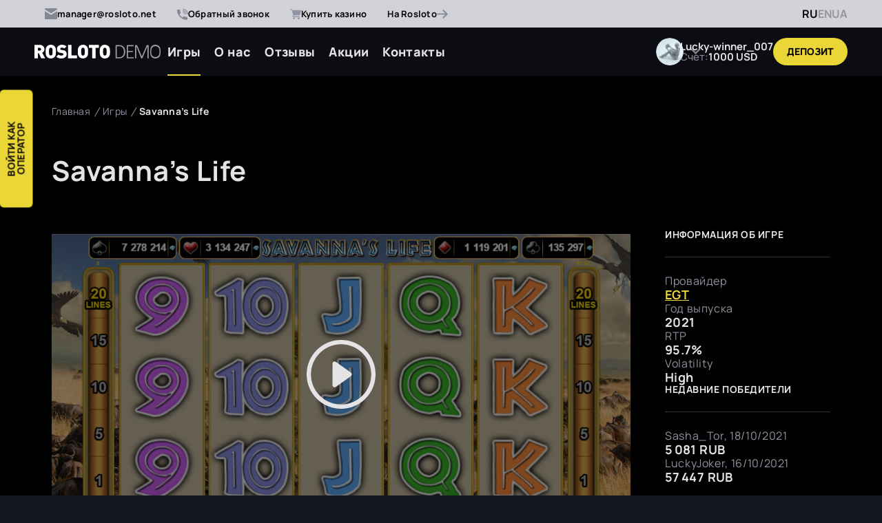

--- FILE ---
content_type: text/html; charset=UTF-8
request_url: https://demo-rosloto.net/savanna-s-life
body_size: 31779
content:

<!DOCTYPE html>
<html lang="ru">
<head>

    <meta http-equiv="X-UA-Compatible" content="IE=edge">
    <meta name="viewport" content="width=device-width, initial-scale=1, maximum-scale=1">
    <link rel="shortcut icon" type="image/png" href="/public/img/favicon.png?v=2">

    <link rel="stylesheet" href="/public/css/layout.css?v=41">
    <script src="/public/js/first_render.js?v=56"></script>

            <title>Казино Слот Savanna’s Life</title>
        <meta name="description" content="Играть в демослот Savanna’s Life от провайдера EGT">
        <meta name="keywords" content="">
    <link rel="canonical" href="https://demo-rosloto.net/savanna-s-life" />

            <link rel="alternate" hreflang="ru" href="https://demo-rosloto.net/savanna-s-life" />
                        <link rel="alternate" hreflang="en" href="https://demo-rosloto.net/en/savanna-s-life" />
                    <link rel="alternate" hreflang="x-default" href="https://demo-rosloto.net/en/savanna-s-life" />
                        <link rel="alternate" hreflang="uk" href="https://demo-rosloto.net/ua/savanna-s-life" />
                
    <meta property="og:image" content="https://demo-rosloto.net/public/img/upload-example.jpg"/>
    <meta name="twitter:card" content="summary_large_image">
    <meta name="twitter:title" content="">
    <meta name="twitter:description" content="">
    <meta name="twitter:image" content="https://demo-rosloto.net/public/img/upload-example.jpg"/>

    <meta name="google-site-verification" content="lkGlP4reZ1ErvkVTyB9DIGf34GngQe4agAC-Zq6gyxQ" />
    <meta name="csrf-token" content="QIIP8NGPRi717v1ZvUc_-VEXd68LmOcmLQRjbzdxKA944GvdnP0ceseazB-IdnOmEyMwzE30pF9kXlMdADR-ZA==">

    <script>var getRef = '';</script>
</head>

<body>

<div id="page-wrapper" class="page-wrapper">

    
<header class="header js-header">
    <div class="header__line">
        <div class="header__line-container">
            <div class="social">
                <div class="social__wrapper">
                    <div class="social__item social__item--email">
                        <svg width="18" height="16" viewBox="0 0 18 16" fill="none" xmlns="http://www.w3.org/2000/svg">
                            <path d="M9 7.36L18 1.6V1.06667C18 0.426666 17.64 0 17.1 0H0.9C0.36 0 0 0.426666 0 1.06667V1.6L9 7.36Z" fill="#858793"/>
                            <path d="M9.45 9.49333C9.18 9.6 8.82 9.6 8.55 9.49333L0 4.05334V14.9333C0 15.5733 0.36 16 0.9 16H17.1C17.64 16 18 15.5733 18 14.9333V4.05334L9.45 9.49333Z" fill="#858793"/>
                        </svg>
                        <span>manager@rosloto.net</span>
                        <div class="tooltip header__contacts-tooltip">
                            <span>manager@rosloto.net</span>
                            <div class="tooltip__wrapper">
                                <div class="btn btn--transparent" data-copy="manager@rosloto.net" onclick="clipBoard(this)">
                                    <svg width="20" height="20" viewBox="0 0 20 20" fill="none" xmlns="http://www.w3.org/2000/svg">
                                        <path d="M16.6673 7.75632C16.6596 7.68896 16.6447 7.62259 16.6229 7.55833V7.49233C16.5873 7.41692 16.5397 7.34761 16.4821 7.28699L12.0377 2.88699C11.9765 2.82995 11.9064 2.78292 11.8303 2.74766C11.8082 2.74455 11.7857 2.74455 11.7636 2.74766C11.6884 2.70494 11.6053 2.67751 11.5192 2.66699H8.51917C7.9298 2.66699 7.36457 2.89878 6.94782 3.31136C6.53107 3.72394 6.29695 4.28352 6.29695 4.86699V5.60033H5.55621C4.96684 5.60033 4.40161 5.83211 3.98486 6.24469C3.56811 6.65727 3.33398 7.21685 3.33398 7.80033V15.1337C3.33398 15.7171 3.56811 16.2767 3.98486 16.6893C4.40161 17.1019 4.96684 17.3337 5.55621 17.3337H11.4821C12.0715 17.3337 12.6367 17.1019 13.0535 16.6893C13.4702 16.2767 13.7044 15.7171 13.7044 15.1337V14.4003H14.4451C15.0345 14.4003 15.5997 14.1685 16.0164 13.756C16.4332 13.3434 16.6673 12.7838 16.6673 12.2003V7.80033V7.75632ZM12.2229 5.16766L14.1414 7.06699H12.9636C12.7672 7.06699 12.5787 6.98973 12.4398 6.8522C12.3009 6.71468 12.2229 6.52815 12.2229 6.33366V5.16766ZM12.2229 15.1337C12.2229 15.3281 12.1448 15.5147 12.0059 15.6522C11.867 15.7897 11.6786 15.867 11.4821 15.867H5.55621C5.35975 15.867 5.17134 15.7897 5.03242 15.6522C4.89351 15.5147 4.81547 15.3281 4.81547 15.1337V7.80033C4.81547 7.60583 4.89351 7.41931 5.03242 7.28178C5.17134 7.14425 5.35975 7.06699 5.55621 7.06699H6.29695V12.2003C6.29695 12.7838 6.53107 13.3434 6.94782 13.756C7.36457 14.1685 7.9298 14.4003 8.51917 14.4003H12.2229V15.1337ZM15.1858 12.2003C15.1858 12.3948 15.1078 12.5813 14.9689 12.7189C14.83 12.8564 14.6416 12.9337 14.4451 12.9337H8.51917C8.32271 12.9337 8.1343 12.8564 7.99539 12.7189C7.85647 12.5813 7.77843 12.3948 7.77843 12.2003V4.86699C7.77843 4.6725 7.85647 4.48597 7.99539 4.34845C8.1343 4.21092 8.32271 4.13366 8.51917 4.13366H10.7414V6.33366C10.7414 6.91713 10.9755 7.47671 11.3923 7.88929C11.809 8.30187 12.3742 8.53366 12.9636 8.53366H15.1858V12.2003Z" fill="#E4E3E6"/>
                                    </svg>
                                    Копировать                                </div>
                            </div>
                            <div class="tooltip__warning">
                                <div class="tooltip__warning-head">
                                    <svg width="20" height="20" viewBox="0 0 20 20" fill="none" xmlns="http://www.w3.org/2000/svg">
                                        <path d="M10.5039 1.79932H9.49608L0 17.3322L0.536058 18.2009H19.4639L20 17.3322L10.5039 1.79932ZM10.5858 15.6625H9.41423V14.491H10.5858V15.6625ZM10.5858 13.1242H9.41423V6.87599H10.5858V13.1242Z" fill="#EAD737"/>
                                        <defs>
                                            <rect width="20" height="20" fill="white"/>
                                        </defs>
                                    </svg>
                                    Внимание                                </div>
                                <div class="tooltip__warning-text">
                                    Важно вводить указанный email <b>manager@rosloto.net</b> для предотвращения мошенничества!
                                </div>
                            </div>
                        </div>
                        <div class="tooltip tooltip--copied hidden" data-copied="manager@rosloto.net">
                            <div class="tooltip--copied__head">
                                <svg width="16" height="16" viewBox="0 0 16 16" fill="none" xmlns="http://www.w3.org/2000/svg">
                                    <path d="M13.3148 2.71651C11.9156 1.31731 10.0178 0.53125 8.03907 0.53125C6.06031 0.53125 4.16259 1.31731 2.76339 2.71651C1.36419 4.11571 0.578125 6.01343 0.578125 7.9922C0.578125 9.97097 1.36419 11.8687 2.76339 13.2679C4.16259 14.6671 6.06031 15.4531 8.03907 15.4531C10.0178 15.4531 11.9156 14.6671 13.3148 13.2679C14.714 11.8687 15.5 9.97097 15.5 7.9922C15.5 6.01343 14.714 4.11571 13.3148 2.71651ZM8.03907 14.4531C4.47657 14.4531 1.57814 11.5548 1.57814 7.9922C1.57814 4.42964 4.47651 1.53126 8.03907 1.53126C11.6016 1.53126 14.5 4.42964 14.5 7.9922C14.5 11.5548 11.6016 14.4531 8.03907 14.4531Z" fill="#219653"/>
                                    <path d="M6.9147 9.55652L4.62055 7.26239L3.91345 7.96948L6.9147 10.9707L12.1491 5.73639L11.442 5.0293L6.9147 9.55652Z" fill="#219653"/>
                                </svg>
                                <span>Скопировано</span>
                            </div>
                        </div>
                    </div>

                </div>
                <div class="header__callback js-popup js-popup-auto-button" data-id="2" onclick="gtag('event', 'clickСallHeader', {'event_category': 'callHeader'})">
                    <svg width="16" height="17" viewBox="0 0 16 17" fill="none" xmlns="http://www.w3.org/2000/svg">
                        <path d="M8.53333 5.23047C8.23893 5.23047 8 5.4704 8 5.76604C8 6.06167 8.23893 6.30161 8.53333 6.30161C9.70987 6.30161 10.6667 7.26242 10.6667 8.44389C10.6667 8.73952 10.9056 8.97946 11.2 8.97946C11.4944 8.97946 11.7333 8.73952 11.7333 8.44389C11.7333 6.67222 10.2976 5.23047 8.53333 5.23047Z" fill="#858793"/>
                        <path d="M8.53333 3.08594C8.23893 3.08594 8 3.32587 8 3.62151C8 3.91714 8.23893 4.15708 8.53333 4.15708C10.8864 4.15708 12.8 6.0787 12.8 8.44163C12.8 8.73727 13.0389 8.9772 13.3333 8.9772C13.6277 8.9772 13.8667 8.73727 13.8667 8.44163C13.8667 5.4885 11.4741 3.08594 8.53333 3.08594Z" fill="#858793"/>
                        <path d="M8.53333 0.945312C8.23893 0.945312 8 1.18525 8 1.48088C8 1.77652 8.23893 2.01645 8.53333 2.01645C12.0629 2.01645 14.9333 4.89889 14.9333 8.44329C14.9333 8.73892 15.1723 8.97886 15.4667 8.97886C15.7611 8.97886 16 8.73892 16 8.44329C16 4.30869 12.6496 0.945312 8.53333 0.945312Z" fill="#858793"/>
                        <path d="M14.4 12.6606C12.8512 12.6606 11.376 12.3221 10.016 11.6548C9.888 11.5905 9.7408 11.583 9.60747 11.6302C9.47307 11.6773 9.3632 11.7759 9.30133 11.9033L8.46293 13.6461C6.29333 12.4303 4.49707 10.6276 3.28747 8.44889L5.02187 7.60484C5.14987 7.54271 5.24693 7.43238 5.29387 7.29742C5.33973 7.16353 5.3312 7.01571 5.26827 6.88717C4.60373 5.52147 4.26667 4.04008 4.26667 2.48479C4.26667 2.18915 4.02773 1.94922 3.73333 1.94922H0.533333C0.238933 1.94922 0 2.18915 0 2.48479C0 10.4584 6.45973 16.9452 14.4 16.9452C14.6944 16.9452 14.9333 16.7052 14.9333 16.4096V13.1962C14.9333 12.9005 14.6944 12.6606 14.4 12.6606Z" fill="#858793"/>
                    </svg>
                    <span>Обратный звонок</span>
                </div>
                <div class="header__callback js-popup" data-id="4">
                    <svg width="16" height="17" viewBox="0 0 16 17" fill="none" xmlns="http://www.w3.org/2000/svg">
                        <path d="M5.63949 15.945C6.3605 15.945 6.94499 15.3736 6.94499 14.6688C6.94499 13.964 6.3605 13.3926 5.63949 13.3926C4.91848 13.3926 4.33398 13.964 4.33398 14.6688C4.33398 15.3736 4.91848 15.945 5.63949 15.945Z" fill="#9194A1"/>
                        <path d="M12.4286 15.945C13.1496 15.945 13.7341 15.3736 13.7341 14.6688C13.7341 13.964 13.1496 13.3926 12.4286 13.3926C11.7075 13.3926 11.123 13.964 11.123 14.6688C11.123 15.3736 11.7075 15.945 12.4286 15.945Z" fill="#9194A1"/>
                        <path d="M15.8746 2.87202C15.8259 2.81024 15.7635 2.76018 15.6919 2.72567C15.6204 2.69116 15.5418 2.67312 15.462 2.67293H3.39917L3.16418 1.94294C3.13837 1.86456 3.09354 1.79345 3.03353 1.73567C2.97351 1.6779 2.90009 1.63517 2.81953 1.61113L0.6785 0.967928C0.612666 0.948153 0.543493 0.941246 0.474929 0.947603C0.406365 0.95396 0.339753 0.973457 0.278897 1.00498C0.155992 1.06864 0.0639925 1.17743 0.023136 1.3074C-0.0177205 1.43737 -0.00408671 1.57788 0.061038 1.69803C0.126163 1.81817 0.237444 1.90811 0.3704 1.94805L2.24511 2.50958L4.63679 9.89621L3.7856 10.5803L3.71772 10.6466C3.50722 10.8849 3.38795 11.1873 3.38033 11.502C3.37271 11.8167 3.47721 12.1243 3.67594 12.372C3.81827 12.5412 3.99913 12.6755 4.20406 12.7642C4.40899 12.8528 4.6323 12.8933 4.85612 12.8825H13.5717C13.7102 12.8825 13.843 12.8287 13.9409 12.733C14.0389 12.6373 14.0939 12.5074 14.0939 12.372C14.0939 12.2366 14.0389 12.1068 13.9409 12.0111C13.843 11.9153 13.7102 11.8616 13.5717 11.8616H4.77256C4.71243 11.8595 4.65384 11.8424 4.60246 11.8118C4.55108 11.7812 4.50864 11.7382 4.47924 11.6868C4.44984 11.6355 4.43448 11.5777 4.43463 11.5188C4.43479 11.46 4.45046 11.4022 4.48013 11.3511L5.73864 10.3301H13.7962C13.9155 10.3335 14.0324 10.2969 14.1274 10.2263C14.2224 10.1557 14.2898 10.0554 14.3184 9.94215L15.9895 3.30592C16.0053 3.22982 16.0033 3.15118 15.9833 3.07598C15.9634 3.00079 15.9262 2.93103 15.8746 2.87202Z" fill="#9194A1"/>
                        <defs>
                            <clipPath id="clip0_434_1554">
                                <rect width="16" height="16" fill="white" transform="translate(0 0.945312)"/>
                            </clipPath>
                        </defs>
                    </svg>
                    <span>Купить казино</span>
                </div>
                <a class="header-link" href="https://rosloto.net/" target="_blank">
                    На Rosloto
                    <svg width="16" height="14" viewBox="0 0 16 14" fill="none" xmlns="http://www.w3.org/2000/svg">
                        <path d="M8.12964 12.5203L9.5 13.8906L16 7.39062L9.5 0.890625L8.12964 2.26098L12.2901 6.42149H0V8.35976H12.2901L8.12964 12.5203Z" fill="#858793"/>
                    </svg>
                </a>
            </div>

            <div class="lng">
                                        <a href="javascript:void(0)" class="lng__item active">RU</a>
                    <a href="/en/savanna-s-life" class="lng__item ">EN</a>
                    <a href="/ua/savanna-s-life" class="lng__item ">UA</a>
                        </div>
        </div>

    </div>
    <div class="header__container">
        <a href="/" class="logo">
            <picture>
                <source media="(max-width: 479px)" srcset="/public/img/logo-320.svg">
                <img src="/public/img/logo.svg" alt="" loading="lazy">
            </picture>
        </a>
        <div class="header__elements">
            <nav class="menu">
                
            <div class="menu__item  active">
            <a href="/games" class="menu__link">Игры</a>
        </div>
            <div class="menu__item  ">
            <a href="/about-us" class="menu__link">О нас</a>
        </div>
            <div class="menu__item  ">
            <a href="/reviews" class="menu__link">Отзывы</a>
        </div>
            <div class="menu__item  ">
            <a href="/promotions" class="menu__link">Акции</a>
        </div>
            <div class="menu__item  ">
            <a href="/feedback" class="menu__link">Контакты</a>
        </div>
                </nav>

            <div class="header__topline">
                <div class="header__user-info">
                    <div class="user__profile">
                        <div class="user__profile-img">
                            <img src="/public/img/avatar.svg" alt="" loading="lazy">
                        </div>
                        <svg width="15" height="10" viewBox="0 0 15 10" fill="none" xmlns="http://www.w3.org/2000/svg">
                            <path d="M2.14286 0.0546869L7.5 5.67969L12.8571 0.0546874L15 1.17969L7.5 9.05469L-4.91753e-08 1.17969L2.14286 0.0546869Z" fill="#858793"/>
                        </svg>
                        <div class="user__profile__wrapper">
                            <a href="/profile" class="user__profile__item js-menu-index">Мой счет</a>
                            <a href="/profile/user" class="user__profile__item js-menu-user">Мои данные</a>
                            <a href="/profile/get-win" class="user__profile__item js-menu-win">Получить выигрыш</a>
                            <a href="/profile/history" class="user__profile__item js-menu-history">История транзакций</a>
                            <div class="user__profile__item">
                                Выйти                                <svg width="14" height="14" viewBox="0 0 14 14" fill="none" xmlns="http://www.w3.org/2000/svg">
                                    <path d="M2.33333 0C1.71449 0 1.121 0.245833 0.683418 0.683418C0.245833 1.121 0 1.71449 0 2.33333V11.6667C0 12.2855 0.245833 12.879 0.683418 13.3166C1.121 13.7542 1.71449 14 2.33333 14H6.22222C6.4285 14 6.62633 13.9181 6.77219 13.7722C6.91806 13.6263 7 13.4285 7 13.2222C7 13.0159 6.91806 12.8181 6.77219 12.6722C6.62633 12.5264 6.4285 12.4444 6.22222 12.4444H2.33333C2.12705 12.4444 1.92922 12.3625 1.78336 12.2166C1.6375 12.0708 1.55556 11.8729 1.55556 11.6667V2.33333C1.55556 2.12705 1.6375 1.92922 1.78336 1.78336C1.92922 1.6375 2.12705 1.55556 2.33333 1.55556H6.22222C6.4285 1.55556 6.62633 1.47361 6.77219 1.32775C6.91806 1.18189 7 0.984057 7 0.777778C7 0.571498 6.91806 0.373667 6.77219 0.227806C6.62633 0.0819442 6.4285 0 6.22222 0H2.33333Z" fill="#E4E3E6"/>
                                    <path d="M9.5613 3.33881C9.70716 3.193 9.90495 3.11108 10.1112 3.11108C10.3174 3.11108 10.5152 3.193 10.6611 3.33881L13.7722 6.44992C13.918 6.59577 13.9999 6.79357 13.9999 6.99981C13.9999 7.20605 13.918 7.40384 13.7722 7.5497L10.6611 10.6608C10.5144 10.8025 10.3179 10.8809 10.114 10.8791C9.91006 10.8773 9.71498 10.7955 9.57078 10.6513C9.42657 10.5071 9.34477 10.312 9.343 10.1081C9.34123 9.90419 9.41963 9.70772 9.5613 9.56103L11.3447 7.77759H5.44453C5.23825 7.77759 5.04042 7.69564 4.89455 7.54978C4.74869 7.40392 4.66675 7.20609 4.66675 6.99981C4.66675 6.79353 4.74869 6.5957 4.89455 6.44984C5.04042 6.30397 5.23825 6.22203 5.44453 6.22203H11.3447L9.5613 4.43858C9.41549 4.29273 9.33358 4.09493 9.33358 3.8887C9.33358 3.68246 9.41549 3.48466 9.5613 3.33881Z" fill="#E4E3E6"/>
                                </svg>

                                <div class="btn__tooltip">
                                    <svg width="20" height="20" viewBox="0 0 20 20" fill="none" xmlns="http://www.w3.org/2000/svg">
                                        <path d="M10 0C4.47724 0 0 4.47724 0 10C0 15.5228 4.47724 20 10 20C15.5228 20 20 15.5228 20 10C20 4.47724 15.5228 0 10 0ZM1.72414 10C1.72414 5.4369 5.4369 1.72414 10 1.72414C12.0159 1.72414 13.8648 2.44931 15.3017 3.65138L3.65138 15.3017C2.44931 13.8648 1.72414 12.0155 1.72414 10ZM10 18.2759C8.07241 18.2759 6.29793 17.6114 4.88966 16.5021L16.5021 4.88931C17.6114 6.29793 18.2759 8.07241 18.2759 10C18.2759 14.5631 14.5631 18.2759 10 18.2759Z" fill="#DD352E"/>
                                    </svg>
                                    В демоверсии невозможно выйти из профиля                                </div>
                            </div>
                        </div>
                    </div>
                    <div class="payment__info">
                        <div class="user-name">Lucky-winner_007</div>
                        <div class="user-balance">
                            Счет:
                            <span>1000 USD</span>
                        </div>
                    </div>
                    <a href="/profile" class="btn btn--yellow header__btn--payment">
                        <span>Депозит</span>
                        <svg width="20" height="21" viewBox="0 0 20 21" fill="none" xmlns="http://www.w3.org/2000/svg">
                            <path d="M9 13.3584H8.949C8.69731 13.3584 8.45593 13.2584 8.27796 13.0804C8.09998 12.9025 8 12.6611 8 12.4094C8 12.1442 7.89464 11.8898 7.70711 11.7023C7.51957 11.5148 7.26522 11.4094 7 11.4094C6.73478 11.4094 6.48043 11.5148 6.29289 11.7023C6.10536 11.8898 6 12.1442 6 12.4094C6 13.1915 6.3107 13.9416 6.86374 14.4947C7.41679 15.0477 8.16688 15.3584 8.949 15.3584H9V16.3584C9 16.6236 9.10536 16.878 9.29289 17.0655C9.48043 17.253 9.73478 17.3584 10 17.3584C10.2652 17.3584 10.5196 17.253 10.7071 17.0655C10.8946 16.878 11 16.6236 11 16.3584V15.3584C11.7956 15.3584 12.5587 15.0423 13.1213 14.4797C13.6839 13.9171 14 13.154 14 12.3584C14 11.5627 13.6839 10.7997 13.1213 10.2371C12.5587 9.67447 11.7956 9.3584 11 9.3584V7.3584H11.022C11.562 7.3584 12 7.7964 12 8.3364C12 8.60162 12.1054 8.85597 12.2929 9.04351C12.4804 9.23104 12.7348 9.3364 13 9.3364C13.2652 9.3364 13.5196 9.23104 13.7071 9.04351C13.8946 8.85597 14 8.60162 14 8.3364C14 7.54658 13.6862 6.78912 13.1278 6.23063C12.5693 5.67215 11.8118 5.3584 11.022 5.3584H11V4.3584C11 4.09318 10.8946 3.83883 10.7071 3.65129C10.5196 3.46376 10.2652 3.3584 10 3.3584C9.73478 3.3584 9.48043 3.46376 9.29289 3.65129C9.10536 3.83883 9 4.09318 9 4.3584V5.3584C8.20435 5.3584 7.44129 5.67447 6.87868 6.23708C6.31607 6.79969 6 7.56275 6 8.3584C6 9.15405 6.31607 9.91711 6.87868 10.4797C7.44129 11.0423 8.20435 11.3584 9 11.3584V13.3584ZM11 13.3584V11.3584C11.2652 11.3584 11.5196 11.4638 11.7071 11.6513C11.8946 11.8388 12 12.0932 12 12.3584C12 12.6236 11.8946 12.878 11.7071 13.0655C11.5196 13.253 11.2652 13.3584 11 13.3584ZM9 7.3584V9.3584C8.73478 9.3584 8.48043 9.25304 8.29289 9.06551C8.10536 8.87797 8 8.62361 8 8.3584C8 8.09318 8.10536 7.83883 8.29289 7.65129C8.48043 7.46376 8.73478 7.3584 9 7.3584V7.3584ZM10 20.3584C4.477 20.3584 0 15.8814 0 10.3584C0 4.8354 4.477 0.358398 10 0.358398C15.523 0.358398 20 4.8354 20 10.3584C20 15.8814 15.523 20.3584 10 20.3584Z" fill="#040101"/>
                        </svg>
                    </a>
                </div>

                <div class="menu-btn js-menu-open">
                    <span></span>
                    <span></span>
                    <span></span>
                </div>
            </div>
        </div>
    </div>
    <div class="mobilemenu__overlay"></div>
    <div class="mobilemenu" >
        <div class="mobilemenu__head">
            <a href="/" class="mobilemenu__logo">
                <picture>
                    <source media="(max-width: 479px)" srcset="/public/img/logo-320.svg">
                    <img src="/public/img/logo.svg" alt="" loading="lazy">
                </picture>
            </a>
            <div class="menuclose js-close-menu">
                <svg width="40" height="40" viewBox="0 0 40 40" fill="none" xmlns="http://www.w3.org/2000/svg">
                    <rect opacity=".7" width="38.6164" height="2.97049" transform="matrix(0.706598 -0.707615 0.706598 0.707615 5.61475 32.3252)" fill="#E4E3E6"/>
                    <rect opacity=".7" width="38.6164" height="2.97049" transform="matrix(0.706598 0.707615 -0.706598 0.707615 7.099 5.57227)" fill="#E4E3E6"/>
                </svg>
            </div>
        </div>
        <div class="mobilemenu__body">
            <div class="mobilemenu__wrapper js-mobile-menu"></div>
            <div class="social__title">Контакты</div>
            <div class="social">
                <div class="social__item social__item--email">
                    <span class="social__item-title">EMAIL</span>
                    <span>
                        <a href="/cdn-cgi/l/email-protection" class="__cf_email__" data-cfemail="deb3bfb0bfb9bbac9eacb1adb2b1aab1f0b0bbaa">[email&#160;protected]</a>
                        <div class="connect__icon" data-copy="manager@rosloto.net" onclick="clipBoardContact(this, true)">
                            <svg width="24" height="24" viewBox="0 0 24 24" fill="none" xmlns="http://www.w3.org/2000/svg">
                                <path d="M20 9.30642C19.9907 9.22558 19.9729 9.14593 19.9467 9.06882V8.98962C19.9039 8.89914 19.8469 8.81596 19.7778 8.74322L14.4444 3.46322C14.371 3.39477 14.287 3.33833 14.1956 3.29602C14.169 3.29229 14.1421 3.29229 14.1156 3.29602C14.0253 3.24475 13.9255 3.21184 13.8222 3.19922H10.2222C9.51498 3.19922 8.8367 3.47736 8.3366 3.97246C7.83651 4.46755 7.55556 5.13905 7.55556 5.83922V6.71922H6.66667C5.95942 6.71922 5.28115 6.99736 4.78105 7.49246C4.28095 7.98755 4 8.65905 4 9.35922V18.1592C4 18.8594 4.28095 19.5309 4.78105 20.026C5.28115 20.5211 5.95942 20.7992 6.66667 20.7992H13.7778C14.485 20.7992 15.1633 20.5211 15.6634 20.026C16.1635 19.5309 16.4444 18.8594 16.4444 18.1592V17.2792H17.3333C18.0406 17.2792 18.7189 17.0011 19.219 16.506C19.719 16.0109 20 15.3394 20 14.6392V9.35922V9.30642ZM14.6667 6.20002L16.9689 8.47922H15.5556C15.3198 8.47922 15.0937 8.3865 14.927 8.22147C14.7603 8.05644 14.6667 7.83261 14.6667 7.59922V6.20002ZM14.6667 18.1592C14.6667 18.3926 14.573 18.6164 14.4063 18.7815C14.2396 18.9465 14.0135 19.0392 13.7778 19.0392H6.66667C6.43092 19.0392 6.20483 18.9465 6.03813 18.7815C5.87143 18.6164 5.77778 18.3926 5.77778 18.1592V9.35922C5.77778 9.12583 5.87143 8.902 6.03813 8.73696C6.20483 8.57193 6.43092 8.47922 6.66667 8.47922H7.55556V14.6392C7.55556 15.3394 7.83651 16.0109 8.3366 16.506C8.8367 17.0011 9.51498 17.2792 10.2222 17.2792H14.6667V18.1592ZM18.2222 14.6392C18.2222 14.8726 18.1286 15.0964 17.9619 15.2615C17.7952 15.4265 17.5691 15.5192 17.3333 15.5192H10.2222C9.98647 15.5192 9.76038 15.4265 9.59368 15.2615C9.42698 15.0964 9.33333 14.8726 9.33333 14.6392V5.83922C9.33333 5.60583 9.42698 5.382 9.59368 5.21696C9.76038 5.05193 9.98647 4.95922 10.2222 4.95922H12.8889V7.59922C12.8889 8.29939 13.1698 8.97088 13.6699 9.46598C14.17 9.96108 14.8483 10.2392 15.5556 10.2392H18.2222V14.6392Z" fill="#9194A1"/>
                            </svg>
                            <div class="connect__tooltip">Копировать</div>
                            <div class="connect__tooltip copied">
                                <svg width="16" height="16" viewBox="0 0 16 16" fill="none" xmlns="http://www.w3.org/2000/svg">
                                    <path d="M13.3148 2.71651C11.9156 1.31731 10.0178 0.53125 8.03907 0.53125C6.06031 0.53125 4.16259 1.31731 2.76339 2.71651C1.36419 4.11571 0.578125 6.01343 0.578125 7.9922C0.578125 9.97097 1.36419 11.8687 2.76339 13.2679C4.16259 14.6671 6.06031 15.4531 8.03907 15.4531C10.0178 15.4531 11.9156 14.6671 13.3148 13.2679C14.714 11.8687 15.5 9.97097 15.5 7.9922C15.5 6.01343 14.714 4.11571 13.3148 2.71651ZM8.03907 14.4531C4.47657 14.4531 1.57814 11.5548 1.57814 7.9922C1.57814 4.42964 4.47651 1.53126 8.03907 1.53126C11.6016 1.53126 14.5 4.42964 14.5 7.9922C14.5 11.5548 11.6016 14.4531 8.03907 14.4531Z" fill="#219653"/>
                                    <path d="M6.91482 9.55652L4.62067 7.26239L3.91357 7.96948L6.91482 10.9707L12.1492 5.73639L11.4421 5.0293L6.91482 9.55652Z" fill="#219653"/>
                                </svg>
                                Скопировано                            </div>
                        </div>
                    </span>
                </div>

            </div>
            <div class="mobilemenu__buttons">
                <div class="btn btn--transparent js-popup" data-id="2">Обратный звонок</div>
                <a href="https://rosloto.net/" target="_blank" class="btn btn--transparent">На Rosloto</a>
                <div class="btn btn--yellow js-popup" data-id="4">Купить казино</div>
            </div>
            <div class="mobilemenu__lng">
                            <a href="javascript:void(0)" class="mobilemenu__lng-item active">RU</a>
            <a href="/en/savanna-s-life" class="mobilemenu__lng-item ">EN</a>
            <a href="/ua/savanna-s-life" class="mobilemenu__lng-item ">UA</a>
                </div>
        </div>
    </div>
</header>


    
<div class="page-body">
    <div class="slotpage">

        <div class="breadcrumbs">
            <div class="container">
                <div class="breadcrumbs__wrapper">
                    <div class="breadcrumbs__container">
    <a href="/">Главная</a>
    <a href="/games">Игры</a>
    <a href="/savanna-s-life">Savanna’s Life</a>
</div>


<script data-cfasync="false" src="/cdn-cgi/scripts/5c5dd728/cloudflare-static/email-decode.min.js"></script><script type="application/ld+json">
    {
        "@context": "https://schema.org",
        "@type": "BreadcrumbList",
        "itemListElement": [ {
            "@type": "ListItem",
            "position": 1,
            "name": "Главная",
            "item": "/"
        },{
            "@type": "ListItem",
            "position": 2,
            "name": "Игры",
            "item": "/games"
        },{
            "@type": "ListItem",
            "position": 3,
            "name": "Savanna’s Life",
            "item": "/savanna-s-life"
        }]
    }
</script>                </div>
            </div>
        </div>

        <div class="section demoslot">
            <div class="container">
                <h1 class="demoslot-title general-h1">Savanna’s Life</h1>
                <div class="demoslot__wrapper">
                    <div class="demoslot__container">
                                                    <!--<object width="100%" id="iframe" src="<?/*= $page->game_href */?>">
                                <param name="movie" data-value="<?/*= $page->game_href */?>"/>
                                <embed width="100%" data-src="<?/*= $page->game_href */?>" class="youtube-player" id="youtube-player" type="text/html" allowscriptaccess="always" scrolling="no" allowfullscreen="true"/>
                            </object>-->
                            <iframe scrolling="no" id="iframe" style="height: 420px; width: 100%;" data-src="https://modelplat.com/gm/index.html?lang=ru&gameName=egt_savannas_life&partner=slotscity-prod&demo=true&platform=desktop" loading="lazy"></iframe>
                                                                            <img src="/public/upload/cat/savanna_s_life_16911565091929_image_preview.jpg?v=1" alt="" class="provider_previews__helper" loading="lazy">
                                                <svg class="demoslot__btn" width="100" height="100" viewBox="0 0 100 100" fill="none" xmlns="http://www.w3.org/2000/svg">
                            <path d="M50 93.75C38.3968 93.75 27.2688 89.1406 19.0641 80.9359C10.8594 72.7312 6.25 61.6032 6.25 50C6.25 38.3968 10.8594 27.2688 19.0641 19.0641C27.2688 10.8594 38.3968 6.25 50 6.25C61.6032 6.25 72.7312 10.8594 80.9359 19.0641C89.1406 27.2688 93.75 38.3968 93.75 50C93.75 61.6032 89.1406 72.7312 80.9359 80.9359C72.7312 89.1406 61.6032 93.75 50 93.75ZM50 100C63.2608 100 75.9785 94.7322 85.3553 85.3553C94.7322 75.9785 100 63.2608 100 50C100 36.7392 94.7322 24.0215 85.3553 14.6447C75.9785 5.26784 63.2608 0 50 0C36.7392 0 24.0215 5.26784 14.6447 14.6447C5.26784 24.0215 0 36.7392 0 50C0 63.2608 5.26784 75.9785 14.6447 85.3553C24.0215 94.7322 36.7392 100 50 100Z" fill="#E4E3E6"/>
                            <path d="M39.1938 31.5938C39.7049 31.3306 40.2788 31.2135 40.8522 31.2554C41.4256 31.2973 41.9763 31.4966 42.4438 31.8313L64.3188 47.4563C64.7239 47.7454 65.0541 48.127 65.2819 48.5695C65.5097 49.0119 65.6286 49.5024 65.6286 50C65.6286 50.4977 65.5097 50.9882 65.2819 51.4306C65.0541 51.8731 64.7239 52.2547 64.3188 52.5438L42.4438 68.1688C41.9765 68.5032 41.426 68.7024 40.8529 68.7443C40.2798 68.7862 39.7062 68.6692 39.1952 68.4063C38.6843 68.1434 38.2557 67.7447 37.9566 67.254C37.6575 66.7633 37.4995 66.1997 37.5 65.625V34.375C37.4994 33.8006 37.6572 33.237 37.956 32.7464C38.2548 32.2557 38.6831 31.8569 39.1938 31.5938Z" fill="#E4E3E6"/>
                        </svg>
                        <div class="demoslot-access" style="display:none">
                            <svg width="40" height="40" viewBox="0 0 40 40" fill="none" xmlns="http://www.w3.org/2000/svg">
                                <path d="M20 3.33301C15.405 3.33301 11.6666 7.07134 11.6666 11.6663V16.6663H9.99996C9.1159 16.6663 8.26806 17.0175 7.64294 17.6427C7.01782 18.2678 6.66663 19.1156 6.66663 19.9997V33.333C6.66663 34.2171 7.01782 35.0649 7.64294 35.69C8.26806 36.3152 9.1159 36.6663 9.99996 36.6663H30C30.884 36.6663 31.7319 36.3152 32.357 35.69C32.9821 35.0649 33.3333 34.2171 33.3333 33.333V19.9997C33.3333 19.1156 32.9821 18.2678 32.357 17.6427C31.7319 17.0175 30.884 16.6663 30 16.6663H28.3333V11.6663C28.3333 7.07134 24.595 3.33301 20 3.33301ZM15 11.6663C15 8.90967 17.2433 6.66634 20 6.66634C22.7566 6.66634 25 8.90967 25 11.6663V16.6663H15V11.6663ZM21.6666 29.538V33.333H18.3333V29.538C17.7506 29.2043 17.2827 28.7019 16.9913 28.0969C16.7 27.492 16.5988 26.8129 16.7011 26.1493C16.8034 25.4857 17.1045 24.8686 17.5646 24.3796C18.0246 23.8905 18.6222 23.5523 19.2783 23.4097C19.7657 23.3019 20.271 23.3049 20.757 23.4185C21.2431 23.532 21.6974 23.7532 22.0866 24.0658C22.4758 24.3783 22.7898 24.7743 23.0056 25.2243C23.2213 25.6744 23.3333 26.1672 23.3333 26.6663C23.3323 27.2492 23.1778 27.8216 22.8852 28.3257C22.5926 28.8299 22.1723 29.248 21.6666 29.538Z" fill="#EAD737"/>
                            </svg>
                            <span>Доступность может быть ограничена в вашем регионе</span>
                        </div>
                    </div>
                    <div class="game__info">
                        <div class="game__info-item">
                            <div class="game__info-title">Информация об игре</div>
                            <div class="game__info-divider"></div>
                            <div class="game__info-list game">
                                <div class="game__list-item">
                                    <span class="name">Провайдер</span>
                                                                        <a href="https://www.rosloto.net/egt-games" target="_blank" class="value">
                                        EGT                                    </a>
                                </div>
                                <div class="game__list-item">
                                    <span class="name">Год выпуска</span>
                                    <span class="value"><p>2021</p>
</span>
                                </div>
                                <div class="game__list-item">
                                    <span class="name">RTP</span>
                                    <span class="value">95.7%</span>
                                </div>
                                <div class="game__list-item">
                                    <span class="name">Volatility</span>
                                    <span class="value">High</span>
                                </div>
                            </div>
                        </div>
                        <div class="game__info-item">
                            <div class="game__info-title">Недавние победители</div>
                            <div class="game__info-divider"></div>
                            <div class="game__info-list winners">
                                                                <div class="game__list-item">
                                    <span class="name">Sasha_Tor, 18/10/2021</span>
                                    <span class="value">5 081 RUB</span>
                                </div>
                                <div class="game__list-item">
                                    <span class="name">LuckyJoker, 16/10/2021</span>
                                    <span class="value">57 447 RUB</span>
                                </div>
                                                            </div>
                        </div>
                    </div>
                    <div class="btn btn--yellow js-popup" data-id="4">Купить казино</div>
                </div>
            </div>
        </div>

        <div class="section newgames">
            <div class="container">
                <div class="title">Похожие игры</div>
                <div class="newgames__slider-wrapper slider__wrapper">
                    <div class="newgames__slider js-newgames-slider slider">
                                                                            <a href="/it-came-from-venus" class="games__item">
                                <div class="games__item-img">
                                    <img src="/public/upload/cat/it_came_from_venus_16601205289557_image.jpg"  alt="It Came From Venus" loading="lazy">
                                    <svg width="50" height="50" viewBox="0 0 50 50" fill="none" xmlns="http://www.w3.org/2000/svg">
                                        <path d="M25 46.875C19.1984 46.875 13.6344 44.5703 9.53204 40.468C5.42968 36.3656 3.125 30.8016 3.125 25C3.125 19.1984 5.42968 13.6344 9.53204 9.53204C13.6344 5.42968 19.1984 3.125 25 3.125C30.8016 3.125 36.3656 5.42968 40.468 9.53204C44.5703 13.6344 46.875 19.1984 46.875 25C46.875 30.8016 44.5703 36.3656 40.468 40.468C36.3656 44.5703 30.8016 46.875 25 46.875ZM25 50C31.6304 50 37.9893 47.3661 42.6777 42.6777C47.3661 37.9893 50 31.6304 50 25C50 18.3696 47.3661 12.0107 42.6777 7.32233C37.9893 2.63392 31.6304 0 25 0C18.3696 0 12.0107 2.63392 7.32233 7.32233C2.63392 12.0107 0 18.3696 0 25C0 31.6304 2.63392 37.9893 7.32233 42.6777C12.0107 47.3661 18.3696 50 25 50Z" fill="#E4E3E6"/>
                                        <path d="M19.5969 15.7964C19.8524 15.6648 20.1394 15.6063 20.4261 15.6272C20.7128 15.6482 20.9881 15.7478 21.2219 15.9152L32.1594 23.7277C32.3619 23.8722 32.527 24.063 32.6409 24.2842C32.7548 24.5055 32.8143 24.7507 32.8143 24.9995C32.8143 25.2484 32.7548 25.4936 32.6409 25.7148C32.527 25.936 32.3619 26.1269 32.1594 26.2714L21.2219 34.0839C20.9882 34.2511 20.713 34.3507 20.4264 34.3716C20.1399 34.3926 19.8531 34.3341 19.5976 34.2027C19.3421 34.0712 19.1278 33.8719 18.9783 33.6265C18.8288 33.3812 18.7498 33.0994 18.75 32.812V17.187C18.7497 16.8998 18.8286 16.618 18.978 16.3727C19.1274 16.1274 19.3415 15.928 19.5969 15.7964Z" fill="#E4E3E6"/>
                                    </svg>
                                </div>
                                <div class="games__item-provider">Betsoft</div>
                                <div class="games__item-name">It Came From Venus</div>
                            </a>
                                                    <a href="/the-paying-piano-club" class="games__item">
                                <div class="games__item-img">
                                    <img src="/public/upload/cat/the_paying_piano_club_16914018467608_image.jpg"  alt="The Paying Piano Club" loading="lazy">
                                    <svg width="50" height="50" viewBox="0 0 50 50" fill="none" xmlns="http://www.w3.org/2000/svg">
                                        <path d="M25 46.875C19.1984 46.875 13.6344 44.5703 9.53204 40.468C5.42968 36.3656 3.125 30.8016 3.125 25C3.125 19.1984 5.42968 13.6344 9.53204 9.53204C13.6344 5.42968 19.1984 3.125 25 3.125C30.8016 3.125 36.3656 5.42968 40.468 9.53204C44.5703 13.6344 46.875 19.1984 46.875 25C46.875 30.8016 44.5703 36.3656 40.468 40.468C36.3656 44.5703 30.8016 46.875 25 46.875ZM25 50C31.6304 50 37.9893 47.3661 42.6777 42.6777C47.3661 37.9893 50 31.6304 50 25C50 18.3696 47.3661 12.0107 42.6777 7.32233C37.9893 2.63392 31.6304 0 25 0C18.3696 0 12.0107 2.63392 7.32233 7.32233C2.63392 12.0107 0 18.3696 0 25C0 31.6304 2.63392 37.9893 7.32233 42.6777C12.0107 47.3661 18.3696 50 25 50Z" fill="#E4E3E6"/>
                                        <path d="M19.5969 15.7964C19.8524 15.6648 20.1394 15.6063 20.4261 15.6272C20.7128 15.6482 20.9881 15.7478 21.2219 15.9152L32.1594 23.7277C32.3619 23.8722 32.527 24.063 32.6409 24.2842C32.7548 24.5055 32.8143 24.7507 32.8143 24.9995C32.8143 25.2484 32.7548 25.4936 32.6409 25.7148C32.527 25.936 32.3619 26.1269 32.1594 26.2714L21.2219 34.0839C20.9882 34.2511 20.713 34.3507 20.4264 34.3716C20.1399 34.3926 19.8531 34.3341 19.5976 34.2027C19.3421 34.0712 19.1278 33.8719 18.9783 33.6265C18.8288 33.3812 18.7498 33.0994 18.75 32.812V17.187C18.7497 16.8998 18.8286 16.618 18.978 16.3727C19.1274 16.1274 19.3415 15.928 19.5969 15.7964Z" fill="#E4E3E6"/>
                                    </svg>
                                </div>
                                <div class="games__item-provider">Play'n Go</div>
                                <div class="games__item-name">The Paying Piano Club</div>
                            </a>
                                                    <a href="/big-juan" class="games__item">
                                <div class="games__item-img">
                                    <img src="/public/upload/cat/big_juan_16601179668905_image.jpg"  alt="Big Juan" loading="lazy">
                                    <svg width="50" height="50" viewBox="0 0 50 50" fill="none" xmlns="http://www.w3.org/2000/svg">
                                        <path d="M25 46.875C19.1984 46.875 13.6344 44.5703 9.53204 40.468C5.42968 36.3656 3.125 30.8016 3.125 25C3.125 19.1984 5.42968 13.6344 9.53204 9.53204C13.6344 5.42968 19.1984 3.125 25 3.125C30.8016 3.125 36.3656 5.42968 40.468 9.53204C44.5703 13.6344 46.875 19.1984 46.875 25C46.875 30.8016 44.5703 36.3656 40.468 40.468C36.3656 44.5703 30.8016 46.875 25 46.875ZM25 50C31.6304 50 37.9893 47.3661 42.6777 42.6777C47.3661 37.9893 50 31.6304 50 25C50 18.3696 47.3661 12.0107 42.6777 7.32233C37.9893 2.63392 31.6304 0 25 0C18.3696 0 12.0107 2.63392 7.32233 7.32233C2.63392 12.0107 0 18.3696 0 25C0 31.6304 2.63392 37.9893 7.32233 42.6777C12.0107 47.3661 18.3696 50 25 50Z" fill="#E4E3E6"/>
                                        <path d="M19.5969 15.7964C19.8524 15.6648 20.1394 15.6063 20.4261 15.6272C20.7128 15.6482 20.9881 15.7478 21.2219 15.9152L32.1594 23.7277C32.3619 23.8722 32.527 24.063 32.6409 24.2842C32.7548 24.5055 32.8143 24.7507 32.8143 24.9995C32.8143 25.2484 32.7548 25.4936 32.6409 25.7148C32.527 25.936 32.3619 26.1269 32.1594 26.2714L21.2219 34.0839C20.9882 34.2511 20.713 34.3507 20.4264 34.3716C20.1399 34.3926 19.8531 34.3341 19.5976 34.2027C19.3421 34.0712 19.1278 33.8719 18.9783 33.6265C18.8288 33.3812 18.7498 33.0994 18.75 32.812V17.187C18.7497 16.8998 18.8286 16.618 18.978 16.3727C19.1274 16.1274 19.3415 15.928 19.5969 15.7964Z" fill="#E4E3E6"/>
                                    </svg>
                                </div>
                                <div class="games__item-provider">Pragmatic Play</div>
                                <div class="games__item-name">Big Juan</div>
                            </a>
                                                    <a href="/pharaohs-gold-20" class="games__item">
                                <div class="games__item-img">
                                    <img src="/public/upload/cat/pharaohs_gold_20_16601189889912_image.jpg"  alt="Pharaohs Gold 20" loading="lazy">
                                    <svg width="50" height="50" viewBox="0 0 50 50" fill="none" xmlns="http://www.w3.org/2000/svg">
                                        <path d="M25 46.875C19.1984 46.875 13.6344 44.5703 9.53204 40.468C5.42968 36.3656 3.125 30.8016 3.125 25C3.125 19.1984 5.42968 13.6344 9.53204 9.53204C13.6344 5.42968 19.1984 3.125 25 3.125C30.8016 3.125 36.3656 5.42968 40.468 9.53204C44.5703 13.6344 46.875 19.1984 46.875 25C46.875 30.8016 44.5703 36.3656 40.468 40.468C36.3656 44.5703 30.8016 46.875 25 46.875ZM25 50C31.6304 50 37.9893 47.3661 42.6777 42.6777C47.3661 37.9893 50 31.6304 50 25C50 18.3696 47.3661 12.0107 42.6777 7.32233C37.9893 2.63392 31.6304 0 25 0C18.3696 0 12.0107 2.63392 7.32233 7.32233C2.63392 12.0107 0 18.3696 0 25C0 31.6304 2.63392 37.9893 7.32233 42.6777C12.0107 47.3661 18.3696 50 25 50Z" fill="#E4E3E6"/>
                                        <path d="M19.5969 15.7964C19.8524 15.6648 20.1394 15.6063 20.4261 15.6272C20.7128 15.6482 20.9881 15.7478 21.2219 15.9152L32.1594 23.7277C32.3619 23.8722 32.527 24.063 32.6409 24.2842C32.7548 24.5055 32.8143 24.7507 32.8143 24.9995C32.8143 25.2484 32.7548 25.4936 32.6409 25.7148C32.527 25.936 32.3619 26.1269 32.1594 26.2714L21.2219 34.0839C20.9882 34.2511 20.713 34.3507 20.4264 34.3716C20.1399 34.3926 19.8531 34.3341 19.5976 34.2027C19.3421 34.0712 19.1278 33.8719 18.9783 33.6265C18.8288 33.3812 18.7498 33.0994 18.75 32.812V17.187C18.7497 16.8998 18.8286 16.618 18.978 16.3727C19.1274 16.1274 19.3415 15.928 19.5969 15.7964Z" fill="#E4E3E6"/>
                                    </svg>
                                </div>
                                <div class="games__item-provider">Amatic</div>
                                <div class="games__item-name">Pharaohs Gold 20</div>
                            </a>
                                                    <a href="/3-coins" class="games__item">
                                <div class="games__item-img">
                                    <img src="/public/upload/cat/3_coins_16911612751359_image.jpg"  alt="3 Coins" loading="lazy">
                                    <svg width="50" height="50" viewBox="0 0 50 50" fill="none" xmlns="http://www.w3.org/2000/svg">
                                        <path d="M25 46.875C19.1984 46.875 13.6344 44.5703 9.53204 40.468C5.42968 36.3656 3.125 30.8016 3.125 25C3.125 19.1984 5.42968 13.6344 9.53204 9.53204C13.6344 5.42968 19.1984 3.125 25 3.125C30.8016 3.125 36.3656 5.42968 40.468 9.53204C44.5703 13.6344 46.875 19.1984 46.875 25C46.875 30.8016 44.5703 36.3656 40.468 40.468C36.3656 44.5703 30.8016 46.875 25 46.875ZM25 50C31.6304 50 37.9893 47.3661 42.6777 42.6777C47.3661 37.9893 50 31.6304 50 25C50 18.3696 47.3661 12.0107 42.6777 7.32233C37.9893 2.63392 31.6304 0 25 0C18.3696 0 12.0107 2.63392 7.32233 7.32233C2.63392 12.0107 0 18.3696 0 25C0 31.6304 2.63392 37.9893 7.32233 42.6777C12.0107 47.3661 18.3696 50 25 50Z" fill="#E4E3E6"/>
                                        <path d="M19.5969 15.7964C19.8524 15.6648 20.1394 15.6063 20.4261 15.6272C20.7128 15.6482 20.9881 15.7478 21.2219 15.9152L32.1594 23.7277C32.3619 23.8722 32.527 24.063 32.6409 24.2842C32.7548 24.5055 32.8143 24.7507 32.8143 24.9995C32.8143 25.2484 32.7548 25.4936 32.6409 25.7148C32.527 25.936 32.3619 26.1269 32.1594 26.2714L21.2219 34.0839C20.9882 34.2511 20.713 34.3507 20.4264 34.3716C20.1399 34.3926 19.8531 34.3341 19.5976 34.2027C19.3421 34.0712 19.1278 33.8719 18.9783 33.6265C18.8288 33.3812 18.7498 33.0994 18.75 32.812V17.187C18.7497 16.8998 18.8286 16.618 18.978 16.3727C19.1274 16.1274 19.3415 15.928 19.5969 15.7964Z" fill="#E4E3E6"/>
                                    </svg>
                                </div>
                                <div class="games__item-provider">Booongo</div>
                                <div class="games__item-name">3 Coins</div>
                            </a>
                                                    <a href="/giovanni-s-gems-mobile" class="games__item">
                                <div class="games__item-img">
                                    <img src="/public/upload/cat/giovanni_s_gems_mobile_16913948988397_image.jpg"  alt="Giovanni’s Gems Mobile" loading="lazy">
                                    <svg width="50" height="50" viewBox="0 0 50 50" fill="none" xmlns="http://www.w3.org/2000/svg">
                                        <path d="M25 46.875C19.1984 46.875 13.6344 44.5703 9.53204 40.468C5.42968 36.3656 3.125 30.8016 3.125 25C3.125 19.1984 5.42968 13.6344 9.53204 9.53204C13.6344 5.42968 19.1984 3.125 25 3.125C30.8016 3.125 36.3656 5.42968 40.468 9.53204C44.5703 13.6344 46.875 19.1984 46.875 25C46.875 30.8016 44.5703 36.3656 40.468 40.468C36.3656 44.5703 30.8016 46.875 25 46.875ZM25 50C31.6304 50 37.9893 47.3661 42.6777 42.6777C47.3661 37.9893 50 31.6304 50 25C50 18.3696 47.3661 12.0107 42.6777 7.32233C37.9893 2.63392 31.6304 0 25 0C18.3696 0 12.0107 2.63392 7.32233 7.32233C2.63392 12.0107 0 18.3696 0 25C0 31.6304 2.63392 37.9893 7.32233 42.6777C12.0107 47.3661 18.3696 50 25 50Z" fill="#E4E3E6"/>
                                        <path d="M19.5969 15.7964C19.8524 15.6648 20.1394 15.6063 20.4261 15.6272C20.7128 15.6482 20.9881 15.7478 21.2219 15.9152L32.1594 23.7277C32.3619 23.8722 32.527 24.063 32.6409 24.2842C32.7548 24.5055 32.8143 24.7507 32.8143 24.9995C32.8143 25.2484 32.7548 25.4936 32.6409 25.7148C32.527 25.936 32.3619 26.1269 32.1594 26.2714L21.2219 34.0839C20.9882 34.2511 20.713 34.3507 20.4264 34.3716C20.1399 34.3926 19.8531 34.3341 19.5976 34.2027C19.3421 34.0712 19.1278 33.8719 18.9783 33.6265C18.8288 33.3812 18.7498 33.0994 18.75 32.812V17.187C18.7497 16.8998 18.8286 16.618 18.978 16.3727C19.1274 16.1274 19.3415 15.928 19.5969 15.7964Z" fill="#E4E3E6"/>
                                    </svg>
                                </div>
                                <div class="games__item-provider">Betsoft</div>
                                <div class="games__item-name">Giovanni’s Gems Mobile</div>
                            </a>
                                                    <a href="/buffalo-thunderstacks" class="games__item">
                                <div class="games__item-img">
                                    <img src="/public/upload/cat/buffalo_thunderstacks_16601191489081_image.jpg"  alt="Buffalo Thunderstacks" loading="lazy">
                                    <svg width="50" height="50" viewBox="0 0 50 50" fill="none" xmlns="http://www.w3.org/2000/svg">
                                        <path d="M25 46.875C19.1984 46.875 13.6344 44.5703 9.53204 40.468C5.42968 36.3656 3.125 30.8016 3.125 25C3.125 19.1984 5.42968 13.6344 9.53204 9.53204C13.6344 5.42968 19.1984 3.125 25 3.125C30.8016 3.125 36.3656 5.42968 40.468 9.53204C44.5703 13.6344 46.875 19.1984 46.875 25C46.875 30.8016 44.5703 36.3656 40.468 40.468C36.3656 44.5703 30.8016 46.875 25 46.875ZM25 50C31.6304 50 37.9893 47.3661 42.6777 42.6777C47.3661 37.9893 50 31.6304 50 25C50 18.3696 47.3661 12.0107 42.6777 7.32233C37.9893 2.63392 31.6304 0 25 0C18.3696 0 12.0107 2.63392 7.32233 7.32233C2.63392 12.0107 0 18.3696 0 25C0 31.6304 2.63392 37.9893 7.32233 42.6777C12.0107 47.3661 18.3696 50 25 50Z" fill="#E4E3E6"/>
                                        <path d="M19.5969 15.7964C19.8524 15.6648 20.1394 15.6063 20.4261 15.6272C20.7128 15.6482 20.9881 15.7478 21.2219 15.9152L32.1594 23.7277C32.3619 23.8722 32.527 24.063 32.6409 24.2842C32.7548 24.5055 32.8143 24.7507 32.8143 24.9995C32.8143 25.2484 32.7548 25.4936 32.6409 25.7148C32.527 25.936 32.3619 26.1269 32.1594 26.2714L21.2219 34.0839C20.9882 34.2511 20.713 34.3507 20.4264 34.3716C20.1399 34.3926 19.8531 34.3341 19.5976 34.2027C19.3421 34.0712 19.1278 33.8719 18.9783 33.6265C18.8288 33.3812 18.7498 33.0994 18.75 32.812V17.187C18.7497 16.8998 18.8286 16.618 18.978 16.3727C19.1274 16.1274 19.3415 15.928 19.5969 15.7964Z" fill="#E4E3E6"/>
                                    </svg>
                                </div>
                                <div class="games__item-provider">Amatic</div>
                                <div class="games__item-name">Buffalo Thunderstacks</div>
                            </a>
                                                    <a href="/20-super-hot" class="games__item">
                                <div class="games__item-img">
                                    <img src="/public/upload/cat/20_super_hot_16601184235531_image.jpg"  alt="20 Super Hot" loading="lazy">
                                    <svg width="50" height="50" viewBox="0 0 50 50" fill="none" xmlns="http://www.w3.org/2000/svg">
                                        <path d="M25 46.875C19.1984 46.875 13.6344 44.5703 9.53204 40.468C5.42968 36.3656 3.125 30.8016 3.125 25C3.125 19.1984 5.42968 13.6344 9.53204 9.53204C13.6344 5.42968 19.1984 3.125 25 3.125C30.8016 3.125 36.3656 5.42968 40.468 9.53204C44.5703 13.6344 46.875 19.1984 46.875 25C46.875 30.8016 44.5703 36.3656 40.468 40.468C36.3656 44.5703 30.8016 46.875 25 46.875ZM25 50C31.6304 50 37.9893 47.3661 42.6777 42.6777C47.3661 37.9893 50 31.6304 50 25C50 18.3696 47.3661 12.0107 42.6777 7.32233C37.9893 2.63392 31.6304 0 25 0C18.3696 0 12.0107 2.63392 7.32233 7.32233C2.63392 12.0107 0 18.3696 0 25C0 31.6304 2.63392 37.9893 7.32233 42.6777C12.0107 47.3661 18.3696 50 25 50Z" fill="#E4E3E6"/>
                                        <path d="M19.5969 15.7964C19.8524 15.6648 20.1394 15.6063 20.4261 15.6272C20.7128 15.6482 20.9881 15.7478 21.2219 15.9152L32.1594 23.7277C32.3619 23.8722 32.527 24.063 32.6409 24.2842C32.7548 24.5055 32.8143 24.7507 32.8143 24.9995C32.8143 25.2484 32.7548 25.4936 32.6409 25.7148C32.527 25.936 32.3619 26.1269 32.1594 26.2714L21.2219 34.0839C20.9882 34.2511 20.713 34.3507 20.4264 34.3716C20.1399 34.3926 19.8531 34.3341 19.5976 34.2027C19.3421 34.0712 19.1278 33.8719 18.9783 33.6265C18.8288 33.3812 18.7498 33.0994 18.75 32.812V17.187C18.7497 16.8998 18.8286 16.618 18.978 16.3727C19.1274 16.1274 19.3415 15.928 19.5969 15.7964Z" fill="#E4E3E6"/>
                                    </svg>
                                </div>
                                <div class="games__item-provider">EGT</div>
                                <div class="games__item-name">20 Super Hot</div>
                            </a>
                                            </div>
                    <div class="slider-nav">
                        <div class="slider-arrow js-slider-nav" data-slider="slickPrev">
                            <svg width="50" height="50" viewBox="0 0 50 50" fill="none" xmlns="http://www.w3.org/2000/svg">
                                <path fill-rule="evenodd" clip-rule="evenodd" d="M3.125 25C3.125 30.8016 5.42968 36.3656 9.53204 40.468C13.6344 44.5703 19.1984 46.875 25 46.875C30.8016 46.875 36.3656 44.5703 40.468 40.468C44.5703 36.3656 46.875 30.8016 46.875 25C46.875 19.1984 44.5703 13.6344 40.468 9.53204C36.3656 5.42968 30.8016 3.125 25 3.125C19.1984 3.125 13.6344 5.42968 9.53204 9.53204C5.42968 13.6344 3.125 19.1984 3.125 25ZM50 25C50 31.6304 47.3661 37.9893 42.6777 42.6777C37.9893 47.3661 31.6304 50 25 50C18.3696 50 12.0107 47.3661 7.32233 42.6777C2.63392 37.9893 0 31.6304 0 25C0 18.3696 2.63392 12.0107 7.32233 7.32233C12.0107 2.63392 18.3696 0 25 0C31.6304 0 37.9893 2.63392 42.6777 7.32233C47.3661 12.0107 50 18.3696 50 25ZM35.9375 23.4375C36.3519 23.4375 36.7493 23.6021 37.0424 23.8951C37.3354 24.1882 37.5 24.5856 37.5 25C37.5 25.4144 37.3354 25.8118 37.0424 26.1049C36.7493 26.3979 36.3519 26.5625 35.9375 26.5625H17.8344L24.5438 33.2687C24.689 33.414 24.8043 33.5865 24.8829 33.7763C24.9615 33.9661 25.002 34.1696 25.002 34.375C25.002 34.5804 24.9615 34.7839 24.8829 34.9737C24.8043 35.1635 24.689 35.336 24.5438 35.4813C24.3985 35.6265 24.226 35.7418 24.0362 35.8204C23.8464 35.899 23.643 35.9395 23.4375 35.9395C23.232 35.9395 23.0286 35.899 22.8388 35.8204C22.649 35.7418 22.4765 35.6265 22.3312 35.4813L12.9562 26.1063C12.8107 25.9611 12.6953 25.7887 12.6165 25.5989C12.5378 25.409 12.4972 25.2055 12.4972 25C12.4972 24.7945 12.5378 24.591 12.6165 24.4011C12.6953 24.2113 12.8107 24.0389 12.9562 23.8937L22.3312 14.5187C22.6246 14.2254 23.0226 14.0605 23.4375 14.0605C23.8524 14.0605 24.2504 14.2254 24.5438 14.5187C24.8371 14.8121 25.002 15.2101 25.002 15.625C25.002 16.0399 24.8371 16.4379 24.5438 16.7313L17.8344 23.4375H35.9375Z" fill="#9194A1"/>
                            </svg>
                        </div>
                        <div class="slider-arrow js-slider-nav" data-slider="slickNext">
                            <svg width="50" height="50" viewBox="0 0 50 50" fill="none" xmlns="http://www.w3.org/2000/svg">
                                <path fill-rule="evenodd" clip-rule="evenodd" d="M46.875 25C46.875 30.8016 44.5703 36.3656 40.468 40.468C36.3656 44.5703 30.8016 46.875 25 46.875C19.1984 46.875 13.6344 44.5703 9.53204 40.468C5.42968 36.3656 3.125 30.8016 3.125 25C3.125 19.1984 5.42968 13.6344 9.53204 9.53204C13.6344 5.42968 19.1984 3.125 25 3.125C30.8016 3.125 36.3656 5.42968 40.468 9.53204C44.5703 13.6344 46.875 19.1984 46.875 25ZM0 25C0 31.6304 2.63392 37.9893 7.32233 42.6777C12.0107 47.3661 18.3696 50 25 50C31.6304 50 37.9893 47.3661 42.6777 42.6777C47.3661 37.9893 50 31.6304 50 25C50 18.3696 47.3661 12.0107 42.6777 7.32233C37.9893 2.63392 31.6304 0 25 0C18.3696 0 12.0107 2.63392 7.32233 7.32233C2.63392 12.0107 0 18.3696 0 25ZM14.0625 23.4375C13.6481 23.4375 13.2507 23.6021 12.9576 23.8951C12.6646 24.1882 12.5 24.5856 12.5 25C12.5 25.4144 12.6646 25.8118 12.9576 26.1049C13.2507 26.3979 13.6481 26.5625 14.0625 26.5625H32.1656L25.4562 33.2687C25.311 33.414 25.1957 33.5865 25.1171 33.7763C25.0385 33.9661 24.998 34.1696 24.998 34.375C24.998 34.5804 25.0385 34.7839 25.1171 34.9737C25.1957 35.1635 25.311 35.336 25.4562 35.4813C25.6015 35.6265 25.774 35.7418 25.9638 35.8204C26.1536 35.899 26.357 35.9395 26.5625 35.9395C26.768 35.9395 26.9714 35.899 27.1612 35.8204C27.351 35.7418 27.5235 35.6265 27.6688 35.4813L37.0438 26.1063C37.1893 25.9611 37.3047 25.7887 37.3835 25.5989C37.4622 25.409 37.5028 25.2055 37.5028 25C37.5028 24.7945 37.4622 24.591 37.3835 24.4011C37.3047 24.2113 37.1893 24.0389 37.0438 23.8937L27.6688 14.5187C27.3754 14.2254 26.9774 14.0605 26.5625 14.0605C26.1476 14.0605 25.7496 14.2254 25.4562 14.5187C25.1629 14.8121 24.998 15.2101 24.998 15.625C24.998 16.0399 25.1629 16.4379 25.4562 16.7313L32.1656 23.4375H14.0625Z" fill="#9194A1"/>
                            </svg>
                        </div>
                    </div>
                </div>
            </div>
        </div>

        
    </div>
</div>

<script>
    window.addEventListener('load', function() {
        let position = getRef.search("games");
        if(position !== -1) {
            set_cookie('referrerLink', true, '3600', '/');
        }
    });
</script>
    
<footer class="footer">
    <div class="footer__container">
        <div class="footer__links">
            <div class="footer__column">
                <div class="footer__links-title">Информация</div>
                <div class="footer__links-wrapper">
                    
                            <a href="/about-us" class="footer__link">О нас</a>
                    <a href="/reviews" class="footer__link">Отзывы</a>
                    <a href="/promotions" class="footer__link">Акции</a>
                    <a href="/guarantees" class="footer__link">Наши гарантии</a>
                    <a href="/feedback" class="footer__link">Контакты</a>
                    </div>
            </div>

                            <div class="footer__column">
                    <div class="footer__links-title">Игры</div>
                    <div class="footer__links-wrapper">
                                                <a href="/games" class="footer__link">Все игры</a>
                                                    <a href="/games?category=1" class="footer__link">Топ</a>
                                                    <a href="/games?category=2" class="footer__link">Новые</a>
                                                    <a href="/games?category=3" class="footer__link">Лайв-дилеры</a>
                                                    <a href="/games?category=4" class="footer__link">Слоты</a>
                                                    <a href="/games?category=5" class="footer__link">Быстрые игры</a>
                                                    <a href="/games?category=6" class="footer__link">Столы</a>
                                                    <a href="/games?category=7" class="footer__link">Скретч-карты</a>
                                            </div>
                </div>
            
            <div class="footer__column">
                <div class="footer__links-title">Контакты</div>
                <div class="footer__links-wrapper">
                    <div class="social">
                        <div class="social__item social__item--email">
                            <span class="social__item-title">EMAIL</span>
                            <span>
                                manager@rosloto.net
                                <div class="connect__icon" data-copy="manager@rosloto.net" onclick="clipBoardContact(this, true)">
                                    <svg width="24" height="24" viewBox="0 0 24 24" fill="none" xmlns="http://www.w3.org/2000/svg">
                                        <path d="M20 9.30642C19.9907 9.22558 19.9729 9.14593 19.9467 9.06882V8.98962C19.9039 8.89914 19.8469 8.81596 19.7778 8.74322L14.4444 3.46322C14.371 3.39477 14.287 3.33833 14.1956 3.29602C14.169 3.29229 14.1421 3.29229 14.1156 3.29602C14.0253 3.24475 13.9255 3.21184 13.8222 3.19922H10.2222C9.51498 3.19922 8.8367 3.47736 8.3366 3.97246C7.83651 4.46755 7.55556 5.13905 7.55556 5.83922V6.71922H6.66667C5.95942 6.71922 5.28115 6.99736 4.78105 7.49246C4.28095 7.98755 4 8.65905 4 9.35922V18.1592C4 18.8594 4.28095 19.5309 4.78105 20.026C5.28115 20.5211 5.95942 20.7992 6.66667 20.7992H13.7778C14.485 20.7992 15.1633 20.5211 15.6634 20.026C16.1635 19.5309 16.4444 18.8594 16.4444 18.1592V17.2792H17.3333C18.0406 17.2792 18.7189 17.0011 19.219 16.506C19.719 16.0109 20 15.3394 20 14.6392V9.35922V9.30642ZM14.6667 6.20002L16.9689 8.47922H15.5556C15.3198 8.47922 15.0937 8.3865 14.927 8.22147C14.7603 8.05644 14.6667 7.83261 14.6667 7.59922V6.20002ZM14.6667 18.1592C14.6667 18.3926 14.573 18.6164 14.4063 18.7815C14.2396 18.9465 14.0135 19.0392 13.7778 19.0392H6.66667C6.43092 19.0392 6.20483 18.9465 6.03813 18.7815C5.87143 18.6164 5.77778 18.3926 5.77778 18.1592V9.35922C5.77778 9.12583 5.87143 8.902 6.03813 8.73696C6.20483 8.57193 6.43092 8.47922 6.66667 8.47922H7.55556V14.6392C7.55556 15.3394 7.83651 16.0109 8.3366 16.506C8.8367 17.0011 9.51498 17.2792 10.2222 17.2792H14.6667V18.1592ZM18.2222 14.6392C18.2222 14.8726 18.1286 15.0964 17.9619 15.2615C17.7952 15.4265 17.5691 15.5192 17.3333 15.5192H10.2222C9.98647 15.5192 9.76038 15.4265 9.59368 15.2615C9.42698 15.0964 9.33333 14.8726 9.33333 14.6392V5.83922C9.33333 5.60583 9.42698 5.382 9.59368 5.21696C9.76038 5.05193 9.98647 4.95922 10.2222 4.95922H12.8889V7.59922C12.8889 8.29939 13.1698 8.97088 13.6699 9.46598C14.17 9.96108 14.8483 10.2392 15.5556 10.2392H18.2222V14.6392Z" fill="#9194A1"/>
                                    </svg>
                                    <div class="connect__tooltip">Копировать</div>
                                    <div class="connect__tooltip copied">
                                        <svg width="16" height="16" viewBox="0 0 16 16" fill="none" xmlns="http://www.w3.org/2000/svg">
                                            <path d="M13.3148 2.71651C11.9156 1.31731 10.0178 0.53125 8.03907 0.53125C6.06031 0.53125 4.16259 1.31731 2.76339 2.71651C1.36419 4.11571 0.578125 6.01343 0.578125 7.9922C0.578125 9.97097 1.36419 11.8687 2.76339 13.2679C4.16259 14.6671 6.06031 15.4531 8.03907 15.4531C10.0178 15.4531 11.9156 14.6671 13.3148 13.2679C14.714 11.8687 15.5 9.97097 15.5 7.9922C15.5 6.01343 14.714 4.11571 13.3148 2.71651ZM8.03907 14.4531C4.47657 14.4531 1.57814 11.5548 1.57814 7.9922C1.57814 4.42964 4.47651 1.53126 8.03907 1.53126C11.6016 1.53126 14.5 4.42964 14.5 7.9922C14.5 11.5548 11.6016 14.4531 8.03907 14.4531Z" fill="#219653"/>
                                            <path d="M6.91482 9.55652L4.62067 7.26239L3.91357 7.96948L6.91482 10.9707L12.1492 5.73639L11.4421 5.0293L6.91482 9.55652Z" fill="#219653"/>
                                        </svg>
                                        Скопировано                                    </div>
                                </div>
                            </span>
                        </div>

                    </div>
                    <div class="btn btn--transparent js-popup" data-id="2">
                        Обратный звонок                    </div>
                </div>
            </div>

            <div class="footer__column">
                <div class="footer__links-title">Платежные системы</div>
                <div class="footer__paymethods">
                    <a href="/profile/check?pay=1" class="footer__paymethods-item">
                        <img src="/public/img/paymethods/paymethod-1.png" alt="" loading="lazy">
                    </a>
                    <a href="/profile/check?pay=2" class="footer__paymethods-item">
                        <img src="/public/img/paymethods/paymethod-2.png" alt="" loading="lazy">
                    </a>
                    <a href="/profile/check?pay=3" class="footer__paymethods-item">
                        <img src="/public/img/paymethods/paymethod-3.png" alt="" loading="lazy">
                    </a>
                    <a href="/profile/check?pay=4" class="footer__paymethods-item">
                        <img src="/public/img/paymethods/paymethod-4.png" alt="" loading="lazy">
                    </a>
                    <a href="/profile/check?pay=5" class="footer__paymethods-item">
                        <img src="/public/img/paymethods/paymethod-5.png" alt="" loading="lazy">
                    </a>
                    <a href="/profile/check?pay=6" class="footer__paymethods-item">
                        <img src="/public/img/paymethods/paymethod-6.png" alt="" loading="lazy">
                    </a>
                    <a href="/profile/check?pay=7" class="footer__paymethods-item">
                        <img src="/public/img/paymethods/paymethod-7.png" alt="" loading="lazy">
                    </a>
                    <a href="/profile/check?pay=8" class="footer__paymethods-item">
                        <img src="/public/img/paymethods/paymethod-8.png" alt="" loading="lazy">
                    </a>
                    <a href="/profile/check?pay=9" class="footer__paymethods-item">
                        <img src="/public/img/paymethods/paymethod-9.png" alt="" loading="lazy">
                    </a>
                </div>
            </div>
        </div>
        <div class="footer__bottom-line">
            <div class="copyright">
                <div class="copyright__wrapper">
                    <svg width="60" height="60" viewBox="0 0 60 60" fill="none" xmlns="http://www.w3.org/2000/svg">
                        <path d="M51.0111 45.3433C45.7281 53.0697 36.5026 57.8789 26.252 57.0117C13.0839 55.8291 2.59673 45.1068 1.65052 31.9405C0.546605 16.1724 13.0839 2.92726 28.6175 2.92726C37.843 2.92726 46.0435 7.57883 50.9323 14.6745C51.09 14.9898 51.4842 15.0687 51.7996 14.9898C52.2728 14.8321 52.5093 14.2803 52.1939 13.8072C46.6743 5.68667 37.0545 0.562051 26.252 1.42929C12.2954 2.6119 1.01971 13.9649 0.0735006 27.9196C-1.10926 44.7126 12.1377 58.6673 28.6175 58.6673C38.395 58.6673 47.0686 53.7004 52.2728 46.2106C52.5882 45.8164 52.3516 45.1856 51.8785 45.028C51.4842 44.9491 51.1688 45.028 51.0111 45.3433Z" fill="#EAD737"/>
                        <path d="M10.6392 17.9062C11.6642 17.9062 12.6893 18.0639 13.7143 18.3793C14.7394 18.6947 15.6068 19.2465 16.4741 19.8773C17.2626 20.5868 17.8934 21.3752 18.3665 22.4001C18.8396 23.4251 19.0762 24.5288 19.0762 25.8691V41.6372H14.976V25.8691C14.976 24.6077 14.5817 23.6616 13.7143 23.0309C12.847 22.4001 11.8219 22.0848 10.6392 22.0848V17.9062Z" fill="#EAD737"/>
                        <path d="M35.4772 17.9062C36.8176 17.9062 38.0004 18.0639 38.9466 18.4581C39.8928 18.8523 40.6813 19.3254 41.3121 19.9561C41.9429 20.5868 42.3372 21.2964 42.6526 22.1636C42.8892 23.0309 43.0469 23.8981 43.0469 24.923C43.0469 25.7903 42.8103 26.6575 42.416 27.5248C42.0218 28.4708 41.3121 29.1804 40.4448 29.7323C41.391 30.2842 42.0218 30.9937 42.416 31.9398C42.8103 32.8071 43.0469 33.7531 43.0469 34.6992C43.0469 35.5665 42.8892 36.4337 42.6526 37.301C42.416 38.1682 41.9429 38.8778 41.391 39.5873C40.7602 40.218 40.0505 40.7699 39.0255 41.1641C38.0793 41.5583 36.8965 41.7948 35.556 41.7948H29.7211C28.3017 41.7948 27.1978 41.5583 26.2516 41.1641C25.3054 40.7699 24.5169 40.218 23.965 39.5873C23.3341 38.9566 22.9399 38.1682 22.7033 37.301C22.4668 36.4337 22.3091 35.6453 22.3091 34.6992C22.3091 33.7531 22.5456 32.8859 22.9399 31.9398C23.3341 31.0726 23.965 30.2842 24.9112 29.7323C23.965 29.1804 23.3341 28.4708 22.9399 27.5248C22.5456 26.5787 22.3879 25.7114 22.3879 24.923C22.3879 23.9769 22.5456 23.0309 22.7822 22.1636C23.0976 21.2964 23.4918 20.5868 24.1227 19.9561C24.7535 19.3254 25.4631 18.8523 26.4093 18.4581C27.3555 18.1428 28.5383 17.9062 29.8788 17.9062H35.4772ZM27.0401 26.8152C27.3555 27.0517 27.5921 27.2882 27.9075 27.3671C28.2229 27.5248 28.5383 27.6036 29.0114 27.6036H36.108C36.8965 27.6036 37.6061 27.3671 38.0793 26.8152C38.5524 26.2633 38.8678 25.6326 38.8678 24.8442C38.8678 24.1346 38.6312 23.5039 38.0793 22.952C37.5273 22.4001 36.8965 22.0848 36.1868 22.0848H29.0114C28.3017 22.0848 27.6709 22.4001 27.119 22.952C26.567 23.5039 26.3305 24.1346 26.3305 24.8442C26.3305 25.5538 26.567 26.2633 27.0401 26.8152ZM38.0793 36.6702C38.5524 36.1183 38.8678 35.4088 38.8678 34.5415C38.8678 33.832 38.6312 33.2013 38.0793 32.6494C37.5273 32.0975 36.8965 31.7821 36.1868 31.7821H29.0114C28.3017 31.7821 27.6709 32.0975 27.119 32.6494C26.567 33.2013 26.3305 33.832 26.3305 34.5415C26.3305 35.4088 26.567 36.0395 27.0401 36.6702C27.5132 37.2221 28.2229 37.5375 29.0114 37.5375H36.108C36.8965 37.5375 37.5273 37.2221 38.0793 36.6702Z" fill="#EAD737"/>
                        <path d="M59.2113 29.2594H54.0072V24.056C54.0072 23.6618 53.6918 23.2676 53.2187 23.2676C52.7456 23.2676 52.4302 23.5829 52.4302 24.056V29.2594H47.226C46.8318 29.2594 46.4375 29.5748 46.4375 30.0478C46.4375 30.5209 46.7529 30.8362 47.226 30.8362H52.4302V36.0397C52.4302 36.4339 52.7456 36.8281 53.2187 36.8281C53.6918 36.8281 54.0072 36.5127 54.0072 36.0397V30.8362H59.2113C59.6056 30.8362 59.9998 30.5209 59.9998 30.0478C59.9998 29.5748 59.6844 29.2594 59.2113 29.2594Z" fill="#EAD737"/>
                    </svg>
                    <div class="copyright__text">Copyright 2000-2026 © All Rights Reserved</div>
                </div>
                <div class="copyright__license">
                    Компания Demo Rosloto обладает лицензией и правом на предоставление услуг в области азартных онлайн-игр в соответствии с законодательством Гибралтара.                </div>
            </div>
            <div class="mobilemenu__lng">
                            <a href="javascript:void(0)" class="mobilemenu__lng-item active">RU</a>
            <a href="/en/savanna-s-life" class="mobilemenu__lng-item ">EN</a>
            <a href="/ua/savanna-s-life" class="mobilemenu__lng-item ">UA</a>
                </div>
        </div>
    </div>
</footer>

    <div class="terms">
        <div class="terms__container">
            <div class="terms__wrapper">
                <a href="/" class="terms__logo">
                    <picture>
                        <source media="(max-width: 479px)" srcset="/public/img/logo-320.svg">
                        <img src="/public/img/logo.svg" alt="" loading="lazy">
                    </picture>
                </a>
                                                                                                                                <div class="terms__items">
                                            <a href="/terms">Пользовательское соглашение</a>
                                                                <a href="/cookies">Cookies</a>
                                                                <a href="/accessibility">Доступность</a>
                                                                <a href="/disclaimer">Дисклеймер</a>
                                                                <a href="/terms-and-conditions-of-use">Правила и условия использования</a>
                                                                <a href="/gdpr">Общие положения о защите данных (GDPR)</a>
                                                                <a href="/karta-sayta">Карта сайта</a>
                                    </div>
            </div>
        </div>
    </div>


<div class="popup popup-main">
    <div class="popup__block">
        <div class="popup__wrapper">
            <form class="popup__container popup-general" id="main-pop">
                <div class="popup__title">Купить казино</div>
                <div class="popup__subtitle">Заполните форму и ожидайте ответа менеджера</div>
                <div class="popup__text">Поля с символом <span>*</span> обязательны для заполнения, а также капча и Пользовательское соглашение</div>
                <div class="popup__fields">

                    <label class="label--name">
                            <span class="popup__label-title">
                                <svg width="8" height="8" viewBox="0 0 8 8" fill="none" xmlns="http://www.w3.org/2000/svg">
                                    <path d="M7.68577 5.20182C7.83607 5.28082 7.93328 5.39855 7.97739 5.55501C8.0215 5.71148 8.00108 5.85959 7.91612 5.99935L7.60245 6.50065C7.51749 6.64041 7.39088 6.73079 7.2226 6.77181C7.05433 6.81283 6.89504 6.79384 6.74474 6.71484L5.44103 6.01758V7.41667C5.44103 7.57465 5.37894 7.71137 5.25478 7.82682C5.13062 7.94227 4.98358 8 4.81368 8H4.18632C4.01642 8 3.86938 7.94227 3.74522 7.82682C3.62106 7.71137 3.55897 7.57465 3.55897 7.41667V6.01758L2.25526 6.71484C2.10496 6.79384 1.94567 6.81283 1.7774 6.77181C1.60912 6.73079 1.48251 6.64041 1.39755 6.50065L1.08388 5.99935C0.998925 5.85959 0.978503 5.71148 1.02261 5.55501C1.06672 5.39855 1.16393 5.28082 1.31423 5.20182L2.61795 4.5L1.31423 3.79818C1.16393 3.71918 1.06672 3.60145 1.02261 3.44499C0.978503 3.28852 0.998925 3.14041 1.08388 3.00065L1.39755 2.49935C1.48251 2.35959 1.60912 2.26921 1.7774 2.22819C1.94567 2.18717 2.10496 2.20616 2.25526 2.28516L3.55897 2.98242V1.58333C3.55897 1.42535 3.62106 1.28863 3.74522 1.17318C3.86938 1.05773 4.01642 1 4.18632 1H4.81368C4.98358 1 5.13062 1.05773 5.25478 1.17318C5.37894 1.28863 5.44103 1.42535 5.44103 1.58333V2.98242L6.74474 2.28516C6.89504 2.20616 7.05433 2.18717 7.2226 2.22819C7.39088 2.26921 7.51749 2.35959 7.60245 2.49935L7.91612 3.00065C8.00108 3.14041 8.0215 3.28852 7.97739 3.44499C7.93328 3.60145 7.83607 3.71918 7.68577 3.79818L6.38205 4.5L7.68577 5.20182Z" fill="#EAD737"/>
                                </svg>
                                Имя                            </span>
                        <span class="popup__label-error-title">
                                <svg width="18" height="18" viewBox="0 0 18 18" fill="none" xmlns="http://www.w3.org/2000/svg">
                                    <path d="M9 0.000244141C13.9725 0.000244141 18 4.02774 18 9.00024C18 13.9727 13.9725 18.0002 9 18.0002C4.0275 18.0002 0 13.9727 0 9.00024C0 4.02774 4.0275 0.000244141 9 0.000244141ZM10.2712 10.5527L10.665 3.28524H7.335L7.72875 10.5527H10.2712ZM10.17 14.3327C10.44 14.074 10.5863 13.714 10.5863 13.2527C10.5863 12.7802 10.4513 12.4202 10.1813 12.1615C9.91125 11.9027 9.5175 11.7677 8.98875 11.7677C8.46 11.7677 8.06625 11.9027 7.785 12.1615C7.50375 12.4202 7.36875 12.7802 7.36875 13.2527C7.36875 13.714 7.515 14.074 7.79625 14.3327C8.08875 14.5915 8.4825 14.7152 8.98875 14.7152C9.495 14.7152 9.88875 14.5915 10.17 14.3327Z" fill="#D94153"/>
                                </svg>
                                <svg width="8" height="8" viewBox="0 0 8 8" fill="none" xmlns="http://www.w3.org/2000/svg">
                                    <path d="M7.21667 5.20182C7.35642 5.28082 7.44681 5.39855 7.48782 5.55501C7.52884 5.71148 7.50985 5.85959 7.43086 5.99935L7.13919 6.50065C7.0602 6.64041 6.94247 6.73079 6.786 6.77181C6.62953 6.81283 6.48142 6.79384 6.34167 6.71484L5.12943 6.01758V7.41667C5.12943 7.57465 5.0717 7.71137 4.95625 7.82682C4.8408 7.94227 4.70408 8 4.54609 8H3.96276C3.80477 8 3.66805 7.94227 3.5526 7.82682C3.43715 7.71137 3.37943 7.57465 3.37943 7.41667V6.01758L2.16719 6.71484C2.02743 6.79384 1.87932 6.81283 1.72285 6.77181C1.56638 6.73079 1.44865 6.64041 1.36966 6.50065L1.07799 5.99935C0.999 5.85959 0.980011 5.71148 1.02103 5.55501C1.06204 5.39855 1.15243 5.28082 1.29219 5.20182L2.50443 4.5L1.29219 3.79818C1.15243 3.71918 1.06204 3.60145 1.02103 3.44499C0.980011 3.28852 0.999 3.14041 1.07799 3.00065L1.36966 2.49935C1.44865 2.35959 1.56638 2.26921 1.72285 2.22819C1.87932 2.18717 2.02743 2.20616 2.16719 2.28516L3.37943 2.98242V1.58333C3.37943 1.42535 3.43715 1.28863 3.5526 1.17318C3.66805 1.05773 3.80477 1 3.96276 1H4.54609C4.70408 1 4.8408 1.05773 4.95625 1.17318C5.0717 1.28863 5.12943 1.42535 5.12943 1.58333V2.98242L6.34167 2.28516C6.48142 2.20616 6.62953 2.18717 6.786 2.22819C6.94247 2.26921 7.0602 2.35959 7.13919 2.49935L7.43086 3.00065C7.50985 3.14041 7.52884 3.28852 7.48782 3.44499C7.44681 3.60145 7.35642 3.71918 7.21667 3.79818L6.00443 4.5L7.21667 5.20182Z" fill="#D94153"/>
                                </svg>
                                <span>
                                    Введите ваше имя                                </span>
                            </span>
                        <span class="popup__label-input-wrapper">
                                <input type="text" class="js-popup-name" placeholder="Введите ваше имя" name="UniversalForm[name]" onfocusout="popupValidateFocus(event, this, 'name')">
                            </span>
                    </label>

                        <label class="label--email">
                                <span class="popup__label-title">
                                    <svg width="8" height="8" viewBox="0 0 8 8" fill="none" xmlns="http://www.w3.org/2000/svg">
                                        <path d="M7.68577 5.20182C7.83607 5.28082 7.93328 5.39855 7.97739 5.55501C8.0215 5.71148 8.00108 5.85959 7.91612 5.99935L7.60245 6.50065C7.51749 6.64041 7.39088 6.73079 7.2226 6.77181C7.05433 6.81283 6.89504 6.79384 6.74474 6.71484L5.44103 6.01758V7.41667C5.44103 7.57465 5.37894 7.71137 5.25478 7.82682C5.13062 7.94227 4.98358 8 4.81368 8H4.18632C4.01642 8 3.86938 7.94227 3.74522 7.82682C3.62106 7.71137 3.55897 7.57465 3.55897 7.41667V6.01758L2.25526 6.71484C2.10496 6.79384 1.94567 6.81283 1.7774 6.77181C1.60912 6.73079 1.48251 6.64041 1.39755 6.50065L1.08388 5.99935C0.998925 5.85959 0.978503 5.71148 1.02261 5.55501C1.06672 5.39855 1.16393 5.28082 1.31423 5.20182L2.61795 4.5L1.31423 3.79818C1.16393 3.71918 1.06672 3.60145 1.02261 3.44499C0.978503 3.28852 0.998925 3.14041 1.08388 3.00065L1.39755 2.49935C1.48251 2.35959 1.60912 2.26921 1.7774 2.22819C1.94567 2.18717 2.10496 2.20616 2.25526 2.28516L3.55897 2.98242V1.58333C3.55897 1.42535 3.62106 1.28863 3.74522 1.17318C3.86938 1.05773 4.01642 1 4.18632 1H4.81368C4.98358 1 5.13062 1.05773 5.25478 1.17318C5.37894 1.28863 5.44103 1.42535 5.44103 1.58333V2.98242L6.74474 2.28516C6.89504 2.20616 7.05433 2.18717 7.2226 2.22819C7.39088 2.26921 7.51749 2.35959 7.60245 2.49935L7.91612 3.00065C8.00108 3.14041 8.0215 3.28852 7.97739 3.44499C7.93328 3.60145 7.83607 3.71918 7.68577 3.79818L6.38205 4.5L7.68577 5.20182Z" fill="#EAD737"/>
                                    </svg>
                                    E-mail
                                </span>
                            <span class="popup__label-error-title">
                                    <svg width="18" height="18" viewBox="0 0 18 18" fill="none" xmlns="http://www.w3.org/2000/svg">
                                        <path d="M9 0.000244141C13.9725 0.000244141 18 4.02774 18 9.00024C18 13.9727 13.9725 18.0002 9 18.0002C4.0275 18.0002 0 13.9727 0 9.00024C0 4.02774 4.0275 0.000244141 9 0.000244141ZM10.2712 10.5527L10.665 3.28524H7.335L7.72875 10.5527H10.2712ZM10.17 14.3327C10.44 14.074 10.5863 13.714 10.5863 13.2527C10.5863 12.7802 10.4513 12.4202 10.1813 12.1615C9.91125 11.9027 9.5175 11.7677 8.98875 11.7677C8.46 11.7677 8.06625 11.9027 7.785 12.1615C7.50375 12.4202 7.36875 12.7802 7.36875 13.2527C7.36875 13.714 7.515 14.074 7.79625 14.3327C8.08875 14.5915 8.4825 14.7152 8.98875 14.7152C9.495 14.7152 9.88875 14.5915 10.17 14.3327Z" fill="#D94153"/>
                                    </svg>
                                    <svg width="8" height="8" viewBox="0 0 8 8" fill="none" xmlns="http://www.w3.org/2000/svg">
                                        <path d="M7.21667 5.20182C7.35642 5.28082 7.44681 5.39855 7.48782 5.55501C7.52884 5.71148 7.50985 5.85959 7.43086 5.99935L7.13919 6.50065C7.0602 6.64041 6.94247 6.73079 6.786 6.77181C6.62953 6.81283 6.48142 6.79384 6.34167 6.71484L5.12943 6.01758V7.41667C5.12943 7.57465 5.0717 7.71137 4.95625 7.82682C4.8408 7.94227 4.70408 8 4.54609 8H3.96276C3.80477 8 3.66805 7.94227 3.5526 7.82682C3.43715 7.71137 3.37943 7.57465 3.37943 7.41667V6.01758L2.16719 6.71484C2.02743 6.79384 1.87932 6.81283 1.72285 6.77181C1.56638 6.73079 1.44865 6.64041 1.36966 6.50065L1.07799 5.99935C0.999 5.85959 0.980011 5.71148 1.02103 5.55501C1.06204 5.39855 1.15243 5.28082 1.29219 5.20182L2.50443 4.5L1.29219 3.79818C1.15243 3.71918 1.06204 3.60145 1.02103 3.44499C0.980011 3.28852 0.999 3.14041 1.07799 3.00065L1.36966 2.49935C1.44865 2.35959 1.56638 2.26921 1.72285 2.22819C1.87932 2.18717 2.02743 2.20616 2.16719 2.28516L3.37943 2.98242V1.58333C3.37943 1.42535 3.43715 1.28863 3.5526 1.17318C3.66805 1.05773 3.80477 1 3.96276 1H4.54609C4.70408 1 4.8408 1.05773 4.95625 1.17318C5.0717 1.28863 5.12943 1.42535 5.12943 1.58333V2.98242L6.34167 2.28516C6.48142 2.20616 6.62953 2.18717 6.786 2.22819C6.94247 2.26921 7.0602 2.35959 7.13919 2.49935L7.43086 3.00065C7.50985 3.14041 7.52884 3.28852 7.48782 3.44499C7.44681 3.60145 7.35642 3.71918 7.21667 3.79818L6.00443 4.5L7.21667 5.20182Z" fill="#D94153"/>
                                    </svg>
                                    <span>
                                        Введите ваш е-mail                                    </span>
                                </span>
                            <span class="popup__label-input-wrapper">
                                    <input type="email" class="js-popup-email" placeholder="Введите ваш е-mail" name="UniversalForm[email]" onfocusout="popupValidateFocus(event, this, 'email')">
                                </span>
                        </label>

                    <label class="label--text" style="display: none;">
                            <span class="popup__label-title">
                                <svg width="8" height="8" viewBox="0 0 8 8" fill="none" xmlns="http://www.w3.org/2000/svg">
                                    <path d="M7.68577 5.20182C7.83607 5.28082 7.93328 5.39855 7.97739 5.55501C8.0215 5.71148 8.00108 5.85959 7.91612 5.99935L7.60245 6.50065C7.51749 6.64041 7.39088 6.73079 7.2226 6.77181C7.05433 6.81283 6.89504 6.79384 6.74474 6.71484L5.44103 6.01758V7.41667C5.44103 7.57465 5.37894 7.71137 5.25478 7.82682C5.13062 7.94227 4.98358 8 4.81368 8H4.18632C4.01642 8 3.86938 7.94227 3.74522 7.82682C3.62106 7.71137 3.55897 7.57465 3.55897 7.41667V6.01758L2.25526 6.71484C2.10496 6.79384 1.94567 6.81283 1.7774 6.77181C1.60912 6.73079 1.48251 6.64041 1.39755 6.50065L1.08388 5.99935C0.998925 5.85959 0.978503 5.71148 1.02261 5.55501C1.06672 5.39855 1.16393 5.28082 1.31423 5.20182L2.61795 4.5L1.31423 3.79818C1.16393 3.71918 1.06672 3.60145 1.02261 3.44499C0.978503 3.28852 0.998925 3.14041 1.08388 3.00065L1.39755 2.49935C1.48251 2.35959 1.60912 2.26921 1.7774 2.22819C1.94567 2.18717 2.10496 2.20616 2.25526 2.28516L3.55897 2.98242V1.58333C3.55897 1.42535 3.62106 1.28863 3.74522 1.17318C3.86938 1.05773 4.01642 1 4.18632 1H4.81368C4.98358 1 5.13062 1.05773 5.25478 1.17318C5.37894 1.28863 5.44103 1.42535 5.44103 1.58333V2.98242L6.74474 2.28516C6.89504 2.20616 7.05433 2.18717 7.2226 2.22819C7.39088 2.26921 7.51749 2.35959 7.60245 2.49935L7.91612 3.00065C8.00108 3.14041 8.0215 3.28852 7.97739 3.44499C7.93328 3.60145 7.83607 3.71918 7.68577 3.79818L6.38205 4.5L7.68577 5.20182Z" fill="#EAD737"/>
                                </svg>
                                Сообщение                            </span>
                        <span class="popup__label-error-title">
                                <svg width="18" height="18" viewBox="0 0 18 18" fill="none" xmlns="http://www.w3.org/2000/svg">
                                    <path d="M9 0.000244141C13.9725 0.000244141 18 4.02774 18 9.00024C18 13.9727 13.9725 18.0002 9 18.0002C4.0275 18.0002 0 13.9727 0 9.00024C0 4.02774 4.0275 0.000244141 9 0.000244141ZM10.2712 10.5527L10.665 3.28524H7.335L7.72875 10.5527H10.2712ZM10.17 14.3327C10.44 14.074 10.5863 13.714 10.5863 13.2527C10.5863 12.7802 10.4513 12.4202 10.1813 12.1615C9.91125 11.9027 9.5175 11.7677 8.98875 11.7677C8.46 11.7677 8.06625 11.9027 7.785 12.1615C7.50375 12.4202 7.36875 12.7802 7.36875 13.2527C7.36875 13.714 7.515 14.074 7.79625 14.3327C8.08875 14.5915 8.4825 14.7152 8.98875 14.7152C9.495 14.7152 9.88875 14.5915 10.17 14.3327Z" fill="#D94153"/>
                                </svg>
                                <svg width="8" height="8" viewBox="0 0 8 8" fill="none" xmlns="http://www.w3.org/2000/svg">
                                    <path d="M7.21667 5.20182C7.35642 5.28082 7.44681 5.39855 7.48782 5.55501C7.52884 5.71148 7.50985 5.85959 7.43086 5.99935L7.13919 6.50065C7.0602 6.64041 6.94247 6.73079 6.786 6.77181C6.62953 6.81283 6.48142 6.79384 6.34167 6.71484L5.12943 6.01758V7.41667C5.12943 7.57465 5.0717 7.71137 4.95625 7.82682C4.8408 7.94227 4.70408 8 4.54609 8H3.96276C3.80477 8 3.66805 7.94227 3.5526 7.82682C3.43715 7.71137 3.37943 7.57465 3.37943 7.41667V6.01758L2.16719 6.71484C2.02743 6.79384 1.87932 6.81283 1.72285 6.77181C1.56638 6.73079 1.44865 6.64041 1.36966 6.50065L1.07799 5.99935C0.999 5.85959 0.980011 5.71148 1.02103 5.55501C1.06204 5.39855 1.15243 5.28082 1.29219 5.20182L2.50443 4.5L1.29219 3.79818C1.15243 3.71918 1.06204 3.60145 1.02103 3.44499C0.980011 3.28852 0.999 3.14041 1.07799 3.00065L1.36966 2.49935C1.44865 2.35959 1.56638 2.26921 1.72285 2.22819C1.87932 2.18717 2.02743 2.20616 2.16719 2.28516L3.37943 2.98242V1.58333C3.37943 1.42535 3.43715 1.28863 3.5526 1.17318C3.66805 1.05773 3.80477 1 3.96276 1H4.54609C4.70408 1 4.8408 1.05773 4.95625 1.17318C5.0717 1.28863 5.12943 1.42535 5.12943 1.58333V2.98242L6.34167 2.28516C6.48142 2.20616 6.62953 2.18717 6.786 2.22819C6.94247 2.26921 7.0602 2.35959 7.13919 2.49935L7.43086 3.00065C7.50985 3.14041 7.52884 3.28852 7.48782 3.44499C7.44681 3.60145 7.35642 3.71918 7.21667 3.79818L6.00443 4.5L7.21667 5.20182Z" fill="#D94153"/>
                                </svg>
                                <span>
                                    Введите ваше сообщение                                </span>
                            </span>
                        <span class="popup__label-input-wrapper">
                                <textarea name="UniversalForm[additional]" placeholder="Введите ваше сообщение"></textarea>
                            </span>
                    </label>
                </div>

                <input class="id js-id" type="hidden" name="UniversalForm[form_id]" id="popupFormId" value="1">
                <input type="hidden" class="deviceType" value="" name="UniversalForm[deviceType]">
                <input type="hidden" name="UniversalForm[utm_mode]" value="">
                <input type="hidden" class="js-not-change" name="UniversalForm[page_name]" value="https://demo-rosloto.net/savanna-s-life">

                <div class="popup__bottom-fields">
                    <div class="popup__accept">
                        <label>
                            <input type="checkbox" class="accept-form" name="UniversalForm[terms]" onchange="popupValidateFocus(event, this, 'terms')">
                            <i class="js-popup-terms">
                                <svg width="16" height="12" viewBox="0 0 16 12" fill="none" xmlns="http://www.w3.org/2000/svg">
                                    <path d="M5.22492 8.94848L1.56958 5.3952L0 6.92096L5.22492 12L16 1.52576L14.4304 0L5.22492 8.94848Z" fill="#08081A"/>
                                </svg>
                            </i>
                            <span>Нажимая на кнопку, вы даете согласие на  <a href="/terms" target="_blank">обработку ваших персональных данных</a></span>
                        </label>
                        <div class="popup__accept-error">
                            <svg width="18" height="18" viewBox="0 0 18 18" fill="none" xmlns="http://www.w3.org/2000/svg">
                                <path d="M9 0C13.9725 0 18 4.0275 18 9C18 13.9725 13.9725 18 9 18C4.0275 18 0 13.9725 0 9C0 4.0275 4.0275 0 9 0ZM10.2713 10.5525L10.665 3.285H7.335L7.72875 10.5525H10.2713ZM10.17 14.3325C10.44 14.0737 10.5862 13.7137 10.5862 13.2525C10.5862 12.78 10.4513 12.42 10.1813 12.1613C9.91125 11.9025 9.5175 11.7675 8.98875 11.7675C8.46 11.7675 8.06625 11.9025 7.785 12.1613C7.50375 12.42 7.36875 12.78 7.36875 13.2525C7.36875 13.7137 7.515 14.0737 7.79625 14.3325C8.08875 14.5912 8.4825 14.715 8.98875 14.715C9.495 14.715 9.88875 14.5912 10.17 14.3325V14.3325Z" fill="#B83747"/>
                            </svg>
                            Пожалуйста, Подтвердите согласие с нашими правилами                        </div>
                    </div>
                    <div class="popup__captcha">
                        <div class="popup__captcha-place g-recaptcha-2">
                            <span class="recaptcha_place js-popup-captcha"></span>
                        </div>
                        <div class="popup__captcha-error">
                            <svg width="18" height="18" viewBox="0 0 18 18" fill="none" xmlns="http://www.w3.org/2000/svg">
                                <path d="M9 0C13.9725 0 18 4.0275 18 9C18 13.9725 13.9725 18 9 18C4.0275 18 0 13.9725 0 9C0 4.0275 4.0275 0 9 0ZM10.2712 10.5525L10.665 3.285H7.335L7.72875 10.5525H10.2712ZM10.17 14.3325C10.44 14.0737 10.5863 13.7137 10.5863 13.2525C10.5863 12.78 10.4513 12.42 10.1813 12.1613C9.91125 11.9025 9.5175 11.7675 8.98875 11.7675C8.46 11.7675 8.06625 11.9025 7.785 12.1613C7.50375 12.42 7.36875 12.78 7.36875 13.2525C7.36875 13.7137 7.515 14.0737 7.79625 14.3325C8.08875 14.5912 8.4825 14.715 8.98875 14.715C9.495 14.715 9.88875 14.5912 10.17 14.3325Z" fill="#B83747"/>
                            </svg>
                            Необходимо заполнить капчу                        </div>
                    </div>
                </div>
                <div class="popup__submit">
                    <div class="btn btn--yellow js-popup-submit" onclick="popupValidate(event, this)">Отправить</div>
                </div>
            </form>
            <div class="popup__container popUp-form__success-loader" id="preloader">
                <div class="preloader">
                    <div class="spinner">
                        <span></span>
                        <span></span>
                        <span></span>
                        <span></span>
                        <span></span>
                        <span></span>
                        <span></span>
                        <span></span>
                    </div>
                </div>
            </div>
            <div class="popup__container js-popup-success" id="thanksmsg">
                <div class="thks-msg">
                    <svg width="56" height="56" viewBox="0 0 56 56" fill="none" xmlns="http://www.w3.org/2000/svg">
                        <path d="M46.6017 9.50779C41.7045 4.61059 35.0624 1.85938 28.1368 1.85938C21.2111 1.85938 14.5691 4.61059 9.67185 9.50779C4.77465 14.405 2.02344 21.047 2.02344 27.9727C2.02344 34.8984 4.77465 41.5404 9.67185 46.4376C14.5691 51.3348 21.2111 54.086 28.1368 54.086C35.0624 54.086 41.7045 51.3348 46.6017 46.4376C51.4989 41.5404 54.2501 34.8984 54.2501 27.9727C54.2501 21.047 51.4989 14.405 46.6017 9.50779ZM28.1368 50.586C15.668 50.586 5.52348 40.4417 5.52348 27.9727C5.52348 15.5037 15.6678 5.35941 28.1368 5.35941C40.6057 5.35941 50.75 15.5037 50.75 27.9727C50.75 40.4417 40.6057 50.586 28.1368 50.586Z" fill="#219653"/>
                        <path d="M24.2014 33.4478L16.1718 25.4184L13.697 27.8932L24.2014 38.3976L42.5217 20.0774L40.0468 17.6025L24.2014 33.4478Z" fill="#219653"/>
                    </svg>
                    <div class="thks-msg__title">Ваше сообщение успешно отправлено.</div>
                    <div class="thks-msg__text">Наш менеджер свяжется с вами в ближайшее время.</div>
                    <div class="btn btn--yellow js-popup-close">Ок</div>
                </div>
            </div>

            <div class="popup__container js-popup-error" id="thanksmsg_error">
                <div class="thks-msg">
                    <svg width="56" height="56" viewBox="0 0 56 56" fill="none" xmlns="http://www.w3.org/2000/svg">
                        <path d="M19.25 26.25C20.1783 26.25 21.0685 25.8813 21.7249 25.2249C22.3813 24.5685 22.75 23.6783 22.75 22.75C22.75 21.8217 22.3813 20.9315 21.7249 20.2751C21.0685 19.6187 20.1783 19.25 19.25 19.25C18.3217 19.25 17.4315 19.6187 16.7751 20.2751C16.1187 20.9315 15.75 21.8217 15.75 22.75C15.75 23.6783 16.1187 24.5685 16.7751 25.2249C17.4315 25.8813 18.3217 26.25 19.25 26.25Z" fill="#BF2237"/>
                        <path d="M40.25 22.75C40.25 23.6783 39.8813 24.5685 39.2249 25.2249C38.5685 25.8813 37.6783 26.25 36.75 26.25C35.8217 26.25 34.9315 25.8813 34.2751 25.2249C33.6187 24.5685 33.25 23.6783 33.25 22.75C33.25 21.8217 33.6187 20.9315 34.2751 20.2751C34.9315 19.6187 35.8217 19.25 36.75 19.25C37.6783 19.25 38.5685 19.6187 39.2249 20.2751C39.8813 20.9315 40.25 21.8217 40.25 22.75Z" fill="#BF2237"/>
                        <path d="M40.466 39.865C40.1055 40.1531 39.6458 40.2872 39.187 40.238C38.7281 40.1889 38.3073 39.9604 38.016 39.6025L38.0055 39.592C37.8539 39.4242 37.6939 39.2641 37.526 39.1125C36.9803 38.6213 36.3857 38.1874 35.7515 37.8175C34.138 36.8725 31.597 35.875 28.006 35.875C24.415 35.875 21.8705 36.869 20.25 37.821C19.6149 38.1911 19.0191 38.625 18.472 39.116C18.303 39.2676 18.1418 39.4276 17.989 39.5955L17.9785 39.606C17.8337 39.7846 17.6552 39.9329 17.4531 40.0424C17.251 40.152 17.0293 40.2207 16.8007 40.2446C16.572 40.2685 16.3409 40.2471 16.1206 40.1817C15.9002 40.1162 15.6948 40.008 15.5163 39.8633C15.3377 39.7185 15.1894 39.5399 15.0798 39.3378C14.9703 39.1357 14.9016 38.914 14.8777 38.6854C14.8538 38.4568 14.8752 38.2257 14.9406 38.0053C15.006 37.7849 15.1142 37.5796 15.259 37.401L16.624 38.5L15.259 37.4045V37.401L15.266 37.3975L15.273 37.3905L15.2905 37.3695L15.3395 37.3065L15.511 37.1175C15.651 36.967 15.854 36.7605 16.12 36.5225C16.652 36.0395 17.4325 35.4165 18.479 34.804C20.579 33.5685 23.729 32.375 28.006 32.375C32.2795 32.375 35.426 33.565 37.526 34.804C38.576 35.42 39.353 36.0395 39.8815 36.519C40.1547 36.7683 40.4141 37.0324 40.6585 37.31L40.711 37.3695L40.7285 37.3905L40.7355 37.401C40.7355 37.401 40.739 37.408 39.374 38.5L40.739 37.408C41.0281 37.7702 41.1618 38.2323 41.1106 38.693C41.0594 39.1536 40.8276 39.5751 40.466 39.865Z" fill="#BF2237"/>
                        <path d="M28 0C20.5739 0 13.452 2.94999 8.20101 8.20101C2.94999 13.452 0 20.5739 0 28C0 35.4261 2.94999 42.548 8.20101 47.799C13.452 53.05 20.5739 56 28 56C35.4261 56 42.548 53.05 47.799 47.799C53.05 42.548 56 35.4261 56 28C56 20.5739 53.05 13.452 47.799 8.20101C42.548 2.94999 35.4261 0 28 0ZM3.5 28C3.5 24.7826 4.13371 21.5967 5.36495 18.6243C6.59619 15.6518 8.40085 12.9509 10.6759 10.6759C12.9509 8.40085 15.6518 6.59619 18.6243 5.36495C21.5967 4.13371 24.7826 3.5 28 3.5C31.2174 3.5 34.4033 4.13371 37.3757 5.36495C40.3482 6.59619 43.0491 8.40085 45.3241 10.6759C47.5992 12.9509 49.4038 15.6518 50.6351 18.6243C51.8663 21.5967 52.5 24.7826 52.5 28C52.5 34.4978 49.9188 40.7295 45.3241 45.3241C40.7295 49.9188 34.4978 52.5 28 52.5C21.5022 52.5 15.2705 49.9188 10.6759 45.3241C6.08124 40.7295 3.5 34.4978 3.5 28Z" fill="#BF2237"/>
                    </svg>
                    <div class="thks-msg__title">Не удалось отправить сообщение.</div>
                    <div class="thks-msg__text">Обновите страницу и повторите попытку</div>
                    <div class="btn btn--yellow reload" onclick="location.reload()">Обновить страницу</div>
                </div>
            </div>
        </div>
        <div class="popup__close js-popup-close">
            <svg width="20" height="20" viewBox="0 0 20 20" fill="none" xmlns="http://www.w3.org/2000/svg">
                <path opacity="0.5" d="M20 2.01429L17.9857 0L10 7.98571L2.01429 0L0 2.01429L7.98571 10L0 17.9857L2.01429 20L10 12.0143L17.9857 20L20 17.9857L12.0143 10L20 2.01429Z" fill="#E4E3E6"/>
            </svg>
        </div>
    </div>
</div>
<div class="sharing js-sharing">
    <div class="sharing-box">
        <div class="sharing-head">
            <span>Поделиться</span>
            <div class="sharing-close js-sharing-close">
                <svg width="18" height="18" viewBox="0 0 18 18" fill="none" xmlns="http://www.w3.org/2000/svg">
                    <path d="M17 1L1 17M1 1L17 17" stroke="#737373" stroke-width="2" stroke-linecap="round"
                          stroke-linejoin="round" />
                </svg>
            </div>
        </div>
        <div class="sharing-text"></div>
        <div class="sharing-items">
            <a href="javascript:void(0)" onclick="share('https://www.facebook.com/sharer/sharer.php?u=https://demo-rosloto.net/savanna-s-life')" class="sharing-item facebook">
                <div class="sharing-item-icon">
                    <svg width="40" height="40" viewBox="0 0 40 40" fill="none" xmlns="http://www.w3.org/2000/svg">
                        <g clip-path="url(#clip0_24_2)">
                            <path d="M40 20C40 8.95437 31.0456 0 20 0C8.95437 0 0 8.95422 0 20C0 29.9825 7.31375 38.2567 16.875 39.757V25.7812H11.7969V20H16.875V15.5937C16.875 10.5812 19.8609 7.8125 24.4292 7.8125C26.6175 7.8125 28.9062 8.20312 28.9062 8.20312V13.125H26.3844C23.8997 13.125 23.125 14.6667 23.125 16.2484V20H28.6719L27.7852 25.7812H23.125V39.757C32.6863 38.2567 40 29.9827 40 20Z" fill="#1877F2"/>
                            <path d="M27.7852 25.7812L28.6719 20H23.125V16.2484C23.125 14.6666 23.8998 13.125 26.3844 13.125H28.9062V8.20312C28.9062 8.20312 26.6175 7.8125 24.4292 7.8125C19.8609 7.8125 16.875 10.5813 16.875 15.5938V20H11.7969V25.7812H16.875V39.757C17.9088 39.919 18.9536 40.0003 20 40C21.0464 40.0003 22.0912 39.9191 23.125 39.757V25.7812H27.7852Z" fill="white"/>
                        </g>
                        <defs>
                            <clipPath id="clip0_24_2">
                                <rect width="40" height="40" fill="white"/>
                            </clipPath>
                        </defs>
                    </svg>
                </div>
                <span>Facebook</span>
            </a>
            <a href="javascript:void(0)" onclick="share('https://www.facebook.com/dialog/send?link=https://demo-rosloto.net/savanna-s-life&app_id=5303202981&redirect_uri=https://demo-rosloto.net/savanna-s-life')" class="sharing-item messenger">
                <div class="sharing-item-icon">
                    <svg width="40" height="40" viewBox="0 0 40 40" fill="none" xmlns="http://www.w3.org/2000/svg">
                        <path d="M20 0C8.73344 0 0 8.25282 0 19.4C0 25.2308 2.38953 30.2691 6.28125 33.7492C6.60782 34.0416 6.805 34.4513 6.81844 34.8896L6.92735 38.4474C6.96219 39.5821 8.13422 40.3205 9.17266 39.8621L13.1424 38.1094C13.4788 37.9611 13.8562 37.9334 14.2106 38.0311C16.0349 38.5327 17.9763 38.7999 20 38.7999C31.2666 38.7999 40 30.5471 40 19.3999C40 8.25266 31.2666 0 20 0Z" fill="url(#paint0_radial_24_9)"/>
                        <path d="M7.99024 25.0734L13.8652 15.7526C14.7996 14.2698 16.8009 13.9006 18.2031 14.9522L22.8757 18.4568C23.0844 18.6134 23.3384 18.6976 23.5992 18.6969C23.8601 18.6961 24.1136 18.6104 24.3213 18.4526L30.632 13.6633C31.4742 13.024 32.5738 14.032 32.0101 14.9265L26.1351 24.2475C25.2006 25.7301 23.1992 26.0994 21.7971 25.0478L17.1243 21.5431C16.9157 21.3867 16.6617 21.3024 16.4009 21.3032C16.1402 21.304 15.8867 21.3897 15.679 21.5473L9.36805 26.3367C8.52586 26.9758 7.42633 25.9679 7.99024 25.0734Z" fill="white"/>
                        <defs>
                            <radialGradient id="paint0_radial_24_9" cx="0" cy="0" r="1" gradientUnits="userSpaceOnUse" gradientTransform="translate(8.28125 40) rotate(-50.8067) scale(39.3136 39.3136)">
                                <stop stop-color="#0099FF"/>
                                <stop offset="0.60975" stop-color="#A033FF"/>
                                <stop offset="0.93482" stop-color="#FF5280"/>
                                <stop offset="1" stop-color="#FF7061"/>
                            </radialGradient>
                        </defs>
                    </svg>
                </div>
                <span>Messenger</span>
            </a>
            <a href="javascript:void(0)" onclick="share('https://telegram.me/share/url?url=https://demo-rosloto.net/savanna-s-life&text=')" class="sharing-item telegram">
                <div class="sharing-item-icon">
                    <svg width="40" height="40" viewBox="0 0 40 40" fill="none" xmlns="http://www.w3.org/2000/svg">
                        <path d="M39.8889 3.54011C39.7223 3.09861 39.5557 2.98825 39.3335 2.93306C38.7225 2.71231 37.7783 3.04344 37.7783 3.04344C37.7783 3.04344 2.7311 15.5709 0.731573 16.9506C0.287235 17.2266 0.176152 17.4473 0.0650671 17.6129C-0.268187 18.6063 0.787119 19.0478 0.787119 19.0478L9.84052 21.9727C9.84052 21.9727 10.1738 22.0279 10.2849 21.9727C12.3399 20.7034 30.9466 9.00366 32.0019 8.61735C32.1685 8.56216 32.2796 8.61736 32.2796 8.72773C31.8353 10.2178 15.6725 24.5113 15.6725 24.5113C15.6725 24.5113 15.6169 24.5665 15.5614 24.6769L14.7282 33.562C14.7282 33.562 14.395 36.2662 17.1166 33.562C19.0605 31.6305 20.949 30.0301 21.8377 29.2574C24.948 31.4097 28.2806 33.7276 29.7247 34.9969C30.4467 35.604 31.0577 35.7143 31.5576 35.7143C32.9461 35.6591 33.3349 34.1691 33.3349 34.1691C33.3349 34.1691 39.7223 8.61734 39.9445 5.19573C39.9445 4.8646 40 4.64387 40 4.42312C40 3.98163 39.9445 3.70567 39.8889 3.54011Z" fill="#019CDE"/>
                    </svg>
                </div>
                <span>Telegram</span>
            </a>
            <a href="viber://forward?text=https://demo-rosloto.net/savanna-s-life " class="sharing-item viber">
                <div class="sharing-item-icon">
                    <svg width="40" height="40" viewBox="0 0 40 40" fill="none" xmlns="http://www.w3.org/2000/svg">
                        <path d="M35.2437 30.8293C33.4503 32.4163 30.8512 33.5545 27.4464 34.2439C24.0416 34.9333 20.5328 35.135 16.9201 34.8488L10.0585 40V33.561C7.79727 32.8585 6.02989 31.948 4.75634 30.8293C3.24886 29.5024 2.07927 27.5967 1.24756 25.1122C0.415854 22.6276 0 20.0911 0 17.5024C0 14.9138 0.415854 12.3772 1.24756 9.89268C2.07927 7.40813 3.25536 5.49593 4.77583 4.1561C6.2963 2.81626 8.47303 1.78862 11.306 1.07317C14.1391 0.357724 17.037 0 20 0C22.963 0 25.8609 0.357724 28.694 1.07317C31.527 1.78862 33.7037 2.81626 35.2242 4.1561C36.7446 5.49593 37.9207 7.40813 38.7524 9.89268C39.5841 12.3772 40 14.9138 40 17.5024C40 20.0911 39.5841 22.6276 38.7524 25.1122C37.9207 27.5967 36.7511 29.5024 35.2437 30.8293ZM24.9123 21.2683L27.4464 21.6976C27.2385 18.5756 26.0364 15.9089 23.8402 13.6976C21.6439 11.4862 18.9864 10.2764 15.8674 10.0683L16.2963 12.6049C18.5315 12.8911 20.4548 13.8407 22.0663 15.4537C23.6777 17.0667 24.6264 19.0049 24.9123 21.2683ZM16.7251 15.2195L17.193 18.0293C18.2326 18.5496 18.9994 19.3171 19.4932 20.3317L22.3002 20.8C21.9883 19.4211 21.3255 18.2309 20.3119 17.2293C19.2982 16.2276 18.1027 15.5577 16.7251 15.2195ZM12.5536 17.522V15.0244C12.5536 14.5821 12.3912 14.1398 12.0663 13.6976C11.7414 13.2553 11.397 12.9366 11.0331 12.7415C10.6693 12.5463 10.3964 12.5268 10.2144 12.6829L8.42105 14.5171C7.40741 15.5317 7.25796 17.1122 7.97271 19.2585C8.68746 21.4049 10.052 23.4862 12.0663 25.5024C14.0806 27.5187 16.1598 28.8846 18.3041 29.6C20.4483 30.3154 22.0143 30.1659 23.0019 29.1512L24.8343 27.3171C25.0162 27.161 25.0097 26.8943 24.8148 26.5171C24.6199 26.1398 24.3015 25.7951 23.8596 25.4829C23.4178 25.1707 22.976 25.0146 22.5341 25.0146H20.039L18.5965 26.2634C17.4529 25.9512 16.0299 24.9431 14.3275 23.239C12.6251 21.535 11.6179 20.0976 11.306 18.9268L12.5536 17.522ZM15.0487 5.03415L15.4386 7.57073C18.0377 7.62276 20.4418 8.30569 22.6511 9.61951C24.8603 10.9333 26.6147 12.6894 27.9142 14.8878C29.2138 17.0862 29.9025 19.4862 29.9805 22.0878L32.5146 22.5171C32.5146 20.1496 32.0533 17.8862 31.1306 15.7268C30.2079 13.5675 28.9669 11.7073 27.4074 10.1463C25.848 8.58537 23.9896 7.34309 21.8324 6.41951C19.6751 5.49593 17.4139 5.03415 15.0487 5.03415Z" fill="url(#paint0_linear_24_20)"/>
                        <defs>
                            <linearGradient id="paint0_linear_24_20" x1="20" y1="0" x2="20" y2="40" gradientUnits="userSpaceOnUse">
                                <stop stop-color="#7756E2"/>
                                <stop offset="1" stop-color="#543EA6"/>
                            </linearGradient>
                        </defs>
                    </svg>
                </div>
                <span>Viber</span>
            </a>
            <a href="javascript:void(0)" onclick="share('https://api.whatsapp.com/send?text=https://demo-rosloto.net/savanna-s-life')" class="sharing-item whatsapp">
                <div class="sharing-item-icon">
                    <svg width="40" height="40" viewBox="0 0 40 40" fill="none" xmlns="http://www.w3.org/2000/svg">
                        <path d="M0.853625 19.8262C0.852688 23.1981 1.73769 26.4905 3.4205 29.3925L0.692688 39.3078L10.8852 36.6472C13.7043 38.1751 16.8629 38.9756 20.0727 38.9758H20.0811C30.6772 38.9758 39.3027 30.3919 39.3072 19.8412C39.3093 14.7287 37.3111 9.92116 33.6808 6.30424C30.0511 2.68763 25.2238 0.694838 20.0803 0.692505C9.483 0.692505 0.858157 9.27592 0.853782 19.8262" fill="url(#paint0_linear_24_23)"/>
                        <path d="M0.167188 19.8199C0.166094 23.3132 1.08281 26.7234 2.82562 29.7293L0 40L10.558 37.2441C13.467 38.8231 16.7423 39.6556 20.0752 39.6568H20.0837C31.06 39.6568 39.9953 30.7642 40 19.8358C40.0019 14.5395 37.9319 9.5592 34.1719 5.81271C30.4114 2.06668 25.4114 0.00217774 20.0837 0C9.10562 0 0.171563 8.89141 0.167188 19.8199ZM6.45469 29.2116L6.06047 28.5886C4.40328 25.9654 3.52859 22.934 3.52984 19.8212C3.53344 10.7377 10.9591 3.3475 20.09 3.3475C24.5119 3.34937 28.6675 5.06543 31.7931 8.17898C34.9186 11.2928 36.6384 15.4321 36.6373 19.8346C36.6333 28.9181 29.2075 36.3092 20.0837 36.3092H20.0772C17.1064 36.3076 14.1928 35.5134 11.6519 34.0125L11.0472 33.6555L4.78188 35.2908L6.45469 29.2115V29.2116Z" fill="url(#paint1_linear_24_23)"/>
                        <path d="M15.1059 11.5339C14.7331 10.709 14.3408 10.6924 13.9862 10.6779C13.6959 10.6655 13.3641 10.6664 13.0325 10.6664C12.7006 10.6664 12.1614 10.7907 11.7056 11.2861C11.2494 11.782 9.96375 12.9804 9.96375 15.4178C9.96375 17.8553 11.747 20.2108 11.9956 20.5417C12.2445 20.8719 15.4383 26.0338 20.4964 28.0196C24.7002 29.6698 25.5556 29.3416 26.468 29.2589C27.3805 29.1764 29.4123 28.0608 29.8269 26.904C30.2417 25.7473 30.2417 24.7558 30.1173 24.5486C29.993 24.3422 29.6611 24.2182 29.1634 23.9705C28.6656 23.7227 26.2191 22.5242 25.763 22.3589C25.3067 22.1937 24.975 22.1112 24.6431 22.6073C24.3112 23.1026 23.3583 24.2182 23.0678 24.5486C22.7777 24.8797 22.4872 24.921 21.9897 24.6732C21.4917 24.4246 19.8891 23.9021 17.9877 22.2145C16.5083 20.9013 15.5095 19.2797 15.2192 18.7836C14.9289 18.2883 15.1881 18.0199 15.4377 17.773C15.6612 17.551 15.9355 17.1945 16.1845 16.9053C16.4327 16.616 16.5155 16.4096 16.6814 16.0792C16.8475 15.7485 16.7644 15.4591 16.6402 15.2113C16.5155 14.9636 15.5484 12.5134 15.1059 11.5339Z" fill="white"/>
                        <defs>
                            <linearGradient id="paint0_linear_24_23" x1="1931.42" y1="3862.22" x2="1931.42" y2="0.692505" gradientUnits="userSpaceOnUse">
                                <stop stop-color="#1FAF38"/>
                                <stop offset="1" stop-color="#60D669"/>
                            </linearGradient>
                            <linearGradient id="paint1_linear_24_23" x1="2000" y1="4000" x2="2000" y2="0" gradientUnits="userSpaceOnUse">
                                <stop stop-color="#F9F9F9"/>
                                <stop offset="1" stop-color="white"/>
                            </linearGradient>
                        </defs>
                    </svg>
                </div>
                <span>WhatsApp</span>
            </a>
            <a href="javascript:void(0)" onclick="share('https://www.linkedin.com/sharing/share-offsite/?url=https://demo-rosloto.net/savanna-s-life&title=')" class="sharing-item linkedin">
                <div class="sharing-item-icon">
                    <svg width="40" height="40" viewBox="0 0 40 40" fill="none" xmlns="http://www.w3.org/2000/svg">
                        <path d="M30.625 0H9.375C4.19733 0 0 4.19733 0 9.375V30.625C0 35.8027 4.19733 40 9.375 40H30.625C35.8027 40 40 35.8027 40 30.625V9.375C40 4.19733 35.8027 0 30.625 0Z" fill="white"/>
                        <path d="M30.625 0H9.375C4.19733 0 0 4.19733 0 9.375V30.625C0 35.8027 4.19733 40 9.375 40H30.625C35.8027 40 40 35.8027 40 30.625V9.375C40 4.19733 35.8027 0 30.625 0Z" fill="#0A66C2"/>
                        <path d="M28.8617 34.0133H33.4352C33.6009 34.0133 33.7598 33.9475 33.877 33.8303C33.9942 33.7131 34.0601 33.5542 34.0602 33.3884L34.0625 23.7256C34.0625 18.6752 32.9742 14.7931 27.0722 14.7931C24.8286 14.7097 22.7128 15.8662 21.5711 17.7975C21.5655 17.8069 21.557 17.8142 21.5469 17.8183C21.5368 17.8224 21.5256 17.8231 21.5151 17.8202C21.5045 17.8173 21.4952 17.8111 21.4885 17.8025C21.4819 17.7938 21.4782 17.7833 21.4781 17.7723V15.8844C21.4781 15.7186 21.4123 15.5596 21.2951 15.4424C21.1779 15.3252 21.0189 15.2594 20.8531 15.2594H16.513C16.3472 15.2594 16.1882 15.3252 16.071 15.4424C15.9538 15.5596 15.888 15.7186 15.888 15.8844V33.3875C15.888 33.5533 15.9538 33.7122 16.071 33.8294C16.1882 33.9467 16.3472 34.0125 16.513 34.0125H21.0861C21.2519 34.0125 21.4108 33.9467 21.528 33.8294C21.6452 33.7122 21.7111 33.5533 21.7111 33.3875V24.7355C21.7111 22.2891 22.1752 19.9198 25.2081 19.9198C28.198 19.9198 28.2367 22.7192 28.2367 24.8939V33.3883C28.2367 33.554 28.3026 33.713 28.4198 33.8302C28.537 33.9474 28.696 34.0133 28.8617 34.0133ZM5.9375 9.31672C5.9375 11.1706 7.46359 12.6959 9.3175 12.6959C11.1709 12.6958 12.6961 11.1695 12.6961 9.31609C12.6958 7.46266 11.1705 5.9375 9.31687 5.9375C7.46281 5.9375 5.9375 7.46297 5.9375 9.31672ZM7.02484 34.0133H11.6041C11.7698 34.0133 11.9288 33.9474 12.046 33.8302C12.1632 33.713 12.2291 33.554 12.2291 33.3883V15.8844C12.2291 15.7186 12.1632 15.5596 12.046 15.4424C11.9288 15.3252 11.7698 15.2594 11.6041 15.2594H7.02484C6.85908 15.2594 6.70011 15.3252 6.5829 15.4424C6.46569 15.5596 6.39984 15.7186 6.39984 15.8844V33.3883C6.39984 33.554 6.46569 33.713 6.5829 33.8302C6.70011 33.9474 6.85908 34.0133 7.02484 34.0133Z" fill="white"/>
                    </svg>
                </div>
                <span>LinkedIn</span>
            </a>
            <a href="javascript:void(0)" onclick="share('http://www.reddit.com/submit?url=https://demo-rosloto.net/savanna-s-life&title=')" class="sharing-item reddit">
                <div class="sharing-item-icon">
                    <svg width="42" height="40" viewBox="0 0 42 40" fill="none" xmlns="http://www.w3.org/2000/svg">
                        <path d="M40.5714 19.5371C40.5714 17.022 38.5746 15.01 36.0785 15.2615C35.08 15.2615 33.832 15.7645 33.0831 16.519C29.5886 14.2554 25.5948 12.7464 21.3515 12.7464L23.3484 3.18903L29.8382 4.69808C29.8382 6.45865 31.3359 7.71619 33.0831 7.71619C34.8304 7.71619 36.0785 6.20714 36.0785 4.44657C36.0785 2.68601 34.5808 1.42847 32.8335 1.42847C31.5855 1.42847 30.587 2.18299 30.0878 3.18903L23.0987 1.42847H22.5995C22.3499 1.42847 22.3499 1.67998 22.3499 1.93148L19.8538 12.7464C15.6104 12.7464 11.6167 14.0039 8.12214 16.519C6.37487 14.7584 3.62916 14.7584 1.88189 16.519C0.134624 18.2796 0.134624 21.0462 1.88189 22.8067C2.1315 23.0582 2.63072 23.5613 3.12994 23.5613V24.8188C3.12994 31.6096 10.8679 37.1428 20.6026 37.1428C30.3374 37.1428 38.0753 31.6096 38.0753 24.8188V23.5613C39.573 22.8067 40.5714 21.2977 40.5714 19.5371ZM10.6182 22.8067C10.6182 21.0462 12.1159 19.7886 13.6136 19.7886C15.3608 19.7886 16.6089 21.2977 16.6089 22.8067C16.6089 24.3158 15.1112 25.8248 13.6136 25.8248C11.8663 25.8248 10.6182 24.5673 10.6182 22.8067ZM28.0909 31.1065C25.8445 32.6156 23.3484 33.6216 20.6026 33.3701C17.8569 33.3701 15.3608 32.6156 13.1143 31.1065C12.8647 30.855 12.8647 30.352 13.1143 29.849C13.364 29.5975 13.8632 29.5975 14.1128 29.849C15.8601 31.1065 18.1065 31.8611 20.353 31.6096C22.5995 31.8611 24.846 31.1065 26.5933 29.849C26.8429 29.5975 27.3421 29.5975 27.8413 29.849C28.3406 30.1005 28.3406 30.6035 28.0909 31.1065ZM27.3421 25.8248C25.5948 25.8248 24.3468 24.3158 24.3468 22.8067C24.3468 21.2977 25.8445 19.7886 27.3421 19.7886C29.0894 19.7886 30.3374 21.2977 30.3374 22.8067C30.587 24.5673 29.0894 25.8248 27.3421 25.8248Z" fill="#FD4401"/>
                    </svg>
                </div>
                <span>Reddit</span>
            </a>
            <a href="javascript:void(0)" onclick="share('https://twitter.com/intent/tweet?url=https://demo-rosloto.net/savanna-s-life&text=')" class="sharing-item twitter">
                <div class="sharing-item-icon">
                    <svg width="40" height="40" viewBox="0 0 40 40" fill="none" xmlns="http://www.w3.org/2000/svg">
                        <path d="M0 3H4.54521L31.8165 37.9999H27.2713L0 3Z" fill="#0F1419"/>
                        <path d="M8.18353 3H12.7287L40 37.9999H35.4548L8.18353 3Z" fill="#0F1419"/>
                        <path d="M3.63617 3H12.7266V6.49999H3.63617V3Z" fill="#0F1419"/>
                        <path d="M27.2707 38.0001H36.3611V34.5001H27.2707V38.0001Z" fill="#0F1419"/>
                        <path d="M31.8183 3H38.1816L7.27418 37.9999H0.910889L31.8183 3Z" fill="#0F1419"/>
                        <defs>
                        <rect width="40" height="40" fill="white"/>
                        </defs>
                    </svg>
                </div>
                <span>Twitter</span>
            </a>
            <a href="javascript:void(0)" onclick="share('https://www.snapchat.com/scan?attachmentUrl=https://demo-rosloto.net/savanna-s-life')" class="sharing-item snapchat">
                <div class="sharing-item-icon">
                    <svg width="44" height="44" viewBox="0 0 44 44" fill="none" xmlns="http://www.w3.org/2000/svg">
                        <path d="M33.7145 17.0193C33.7804 16.2658 33.8135 15.5317 33.8135 14.7641V14.7527C33.8135 13.5767 33.8135 12.396 33.6191 10.8285L33.6191 10.8285L33.618 10.8205C33.5205 10.0835 33.3704 9.26396 33.1103 8.47662C32.5317 6.67752 31.4856 5.27293 30.2389 4.06703L30.2273 4.05584L30.2154 4.04503C29.1897 3.1149 28.0123 2.3934 26.691 1.88011C25.3032 1.31187 23.878 1.05975 22.4319 1.00945C21.0278 0.958979 19.6661 1.11054 18.3509 1.46731L18.3408 1.47005L18.3308 1.473C15.8979 2.18798 13.8459 3.52793 12.2612 5.58815L12.2604 5.58927C11.3738 6.74532 10.7997 8.01029 10.4891 9.41837L10.4891 9.41836L10.4868 9.42922C10.2862 10.3894 10.1883 11.3384 10.1399 12.3141L10.1394 12.3229L10.1392 12.3317C10.0916 13.8173 10.1384 15.2487 10.2312 16.7113C10.1097 16.6665 9.9831 16.617 9.84517 16.5629L9.83505 16.559C9.63149 16.4792 9.40186 16.3892 9.1681 16.3107C8.69815 16.1529 8.23483 16.0492 7.82655 15.9577L7.80695 15.9534L7.76057 15.943L7.71341 15.937C7.28147 15.8826 6.69182 15.8573 6.11762 16.1053C5.62884 16.3163 5.16395 16.6591 4.89579 17.2847C4.59738 17.9658 4.5801 18.7909 5.05881 19.5306C5.21264 19.7867 5.41269 20.0736 5.70943 20.3145C5.98008 20.5814 6.25301 20.7983 6.56372 21.007C6.84811 21.198 7.12016 21.3768 7.38754 21.5525L7.38964 21.5539C7.65879 21.7307 7.92325 21.9045 8.19868 22.0895C8.62297 22.3745 9.01353 22.6374 9.40071 22.9408L9.40763 22.9462L9.41464 22.9515C9.52453 23.0345 9.57907 23.0852 9.67588 23.1821C9.7049 23.2292 9.71824 23.2802 9.71824 23.3304C9.71824 23.5175 9.68521 23.7398 9.62871 23.9106L9.61672 23.9468L9.60753 23.9838C9.40521 24.7993 9.03559 25.5933 8.56884 26.3201L8.56461 26.3267L8.56048 26.3333C7.69329 27.7313 6.56204 28.9609 5.25017 29.9746C4.32505 30.6847 3.30536 31.3109 2.23365 31.8508C1.9907 31.9732 1.8072 32.0965 1.66837 32.1898L1.65884 32.1962C1.36298 32.3949 1.02851 32.7525 1.00163 33.2944C0.977593 33.779 1.21875 34.1515 1.39915 34.3696L1.53269 34.5311L1.62308 34.5766C1.64241 34.5951 1.66608 34.617 1.69176 34.6389C1.73909 34.6792 1.80217 34.7278 1.88144 34.7744C1.95578 34.8232 2.01894 34.8614 2.06894 34.8917L2.07279 34.894C2.13125 34.9293 2.17124 34.9536 2.2194 34.986L2.25311 35.0086L2.28855 35.0285C2.76502 35.2952 3.28225 35.5036 3.73142 35.6846L3.75787 35.6953L3.78528 35.7063L3.8133 35.7157C4.40165 35.9133 4.9379 36.0607 5.50593 36.204C5.84485 36.3017 6.0725 36.3711 6.25098 36.461C6.34546 36.5086 6.38646 36.5529 6.41208 36.5904C6.43688 36.6268 6.46862 36.6892 6.49503 36.799V36.7993V36.7996V36.7999V36.8001V36.8004V36.8007V36.801V36.8012V36.8015V36.8018V36.8021V36.8023V36.8026V36.8029V36.8032V36.8034V36.8037V36.804V36.8043V36.8045V36.8048V36.8051V36.8054V36.8056V36.8059V36.8062V36.8065V36.8067V36.807V36.8073V36.8076V36.8078V36.8081V36.8084V36.8087V36.8089V36.8092V36.8095V36.8098V36.8101V36.8103V36.8106V36.8109V36.8112V36.8114V36.8117V36.812V36.8123V36.8125V36.8128V36.8131V36.8134V36.8136V36.8139V36.8142V36.8145V36.8147V36.815V36.8153V36.8156V36.8158V36.8161V36.8164V36.8167V36.8169V36.8172V36.8175V36.8178V36.8181V36.8183V36.8186V36.8189V36.8192V36.8194V36.8197V36.82V36.8203V36.8205V36.8208V36.8211V36.8214V36.8216V36.8219V36.8222V36.8225V36.8227V36.823V36.8233V36.8236V36.8238V36.8241V36.8244V36.8247V36.8249V36.8252V36.8255V36.8258V36.826V36.8263V36.8266V36.8269V36.8272V36.8274V36.8277V36.828V36.8283V36.8285V36.8288V36.8291V36.8294V36.8296V36.8299V36.8302V36.8305V36.8307V36.831V36.8313V36.8316V36.8318V36.8321V36.8324V36.8327V36.8329V36.8332V36.8335V36.8338V36.834V36.8343V36.8346V36.8349V36.8352V36.8354V36.8357V36.836V36.8363V36.8365V36.8368V36.8371V36.8374V36.8376V36.8379V36.8382V36.8385V36.8387V36.9609L6.52446 37.0796C6.53105 37.1061 6.53655 37.1411 6.54935 37.2442L6.55099 37.2575C6.56041 37.3338 6.57538 37.4552 6.60453 37.5873C6.6606 37.9481 6.81476 38.2789 7.07721 38.5433C7.34051 38.8086 7.65292 38.9468 7.91908 39.0235L7.97388 39.0392L8.03012 39.0487C8.06147 39.0539 8.09504 39.0598 8.1305 39.066C8.35283 39.1048 8.64963 39.1566 8.94314 39.1566C9.12208 39.1566 9.31677 39.1667 9.54416 39.1787L9.55628 39.1794C9.76097 39.1903 9.99396 39.2026 10.2217 39.2036C11.0148 39.249 11.7785 39.3372 12.4836 39.5032C13.3293 39.7281 14.0643 39.9816 14.7395 40.3818L14.7395 40.3819L14.7504 40.3882C14.8873 40.467 15.0285 40.5582 15.1962 40.6668L15.2058 40.673C15.3543 40.7692 15.5251 40.8798 15.7007 40.9823C16.1379 41.2746 16.628 41.5706 17.1267 41.8224C18.2176 42.3968 19.4057 42.7592 20.6366 42.9142C21.4651 43.0185 22.2789 43.0167 23.0666 42.9671L23.088 42.9658L23.1093 42.9635C24.0712 42.8615 24.9991 42.6555 25.9324 42.2904C26.7635 41.9757 27.4784 41.5618 28.1782 41.139C28.3917 41.0193 28.6145 40.8893 28.8285 40.7645L28.833 40.7619C29.0565 40.6315 29.2705 40.5067 29.4715 40.3942C29.8398 40.188 30.1935 40.0309 30.5804 39.914L30.5842 39.9128C31.5729 39.6096 32.5564 39.4368 33.5824 39.392C34.0696 39.392 34.5602 39.3919 35.0997 39.3449C35.2967 39.3452 35.5738 39.3447 35.8646 39.2778C36.2009 39.2184 36.6271 39.0991 36.9684 38.7552C37.309 38.4119 37.4262 37.9849 37.4846 37.6483C37.5188 37.496 37.5343 37.3468 37.544 37.2539L37.5452 37.2427C37.5566 37.1337 37.5637 37.0672 37.5739 37.0093C37.5986 36.9177 37.6252 36.8667 37.6434 36.8402C37.6545 36.824 37.6652 36.8123 37.6822 36.8013C37.7437 36.7752 37.8006 36.7491 37.8489 36.7266C37.8757 36.7141 37.8982 36.7035 37.9187 36.6938C37.953 36.6777 37.9815 36.6643 38.0146 36.6493C38.0618 36.6279 38.0947 36.6142 38.1199 36.605C38.1403 36.5976 38.1496 36.5953 38.1503 36.5951L38.1504 36.5951L38.1895 36.5872L38.2286 36.576C38.382 36.5318 38.5483 36.4871 38.7253 36.4395L38.7303 36.4382C38.8948 36.394 39.0686 36.3473 39.2339 36.3C40.111 36.0891 40.9149 35.7339 41.6642 35.3587C41.8962 35.2708 42.194 35.1138 42.4455 34.8603C42.4497 34.8561 42.4549 34.8509 42.4611 34.8448C42.5346 34.7721 42.7412 34.5677 42.8651 34.318L42.8965 34.2547L42.9187 34.1876C42.9602 34.0622 43.0196 33.8481 42.9936 33.5864C42.9667 33.3152 42.8601 33.1015 42.7566 32.9451L42.6099 32.7235L42.4693 32.6526C42.4499 32.6341 42.4263 32.6122 42.4006 32.5904C42.3397 32.5385 42.2528 32.473 42.139 32.4156C42.1423 32.4173 42.1362 32.4143 42.1155 32.4022C42.0958 32.3907 42.0735 32.3773 42.0429 32.3588L42.04 32.357C42.0126 32.3405 41.9778 32.3194 41.9433 32.2993C41.9103 32.2801 41.867 32.2554 41.82 32.2314C40.6062 31.5969 39.4526 30.88 38.3958 30.0379C37.1637 29.0172 36.1256 27.8794 35.3076 26.5368C34.8617 25.7722 34.4944 25.0182 34.2949 24.2544L34.2868 24.2234L34.2768 24.193C34.2151 24.0065 34.1873 23.83 34.1873 23.6598C34.1873 23.5933 34.1961 23.5691 34.1979 23.5639C34.1992 23.5604 34.2028 23.551 34.2133 23.5337C34.2255 23.5238 34.2399 23.5121 34.2586 23.497L34.2686 23.489C34.3011 23.4628 34.3527 23.4214 34.4084 23.3719C34.5367 23.2872 34.6468 23.2008 34.7257 23.139L34.7383 23.129C34.8507 23.041 34.9092 22.9966 34.9659 22.9624L35.0038 22.9394L35.0396 22.9132C35.2724 22.7426 35.5195 22.58 35.7918 22.4011L35.8014 22.3948C36.0625 22.2232 36.3477 22.0358 36.6242 21.8334C36.7636 21.7332 36.9058 21.6409 37.0709 21.5339L37.0788 21.5288C37.2339 21.4283 37.4102 21.3141 37.5894 21.1857C37.9466 20.9433 38.2354 20.6521 38.4528 20.4329L38.4749 20.4106C38.6911 20.1928 38.9159 19.8941 39.0683 19.5103L39.0683 19.5104L39.0718 19.5014C39.6147 18.0948 38.8249 16.615 37.3893 16.2858C36.8042 16.1415 36.2613 16.2211 35.8305 16.3266C35.2991 16.4215 34.7784 16.6241 34.3827 16.7781C34.293 16.8131 34.2096 16.8455 34.1341 16.8736C33.9787 16.92 33.8355 16.9729 33.7145 17.0193Z" fill="white" stroke="black" stroke-width="2"/>
                    </svg>
                </div>
                <span>Snapchat</span>
            </a>
            <a href="javascript:void(0)" class="sharing-item copylink" data-copy="https://demo-rosloto.net/savanna-s-life" onclick="copyLink(this)">
                <div class="sharing-item-icon">
                    <svg width="40" height="40" viewBox="0 0 40 40" fill="none" xmlns="http://www.w3.org/2000/svg">
                        <path d="M11.7067 6.24992C11.7067 4.63992 13.0133 3.33325 14.6233 3.33325H33.75C35.36 3.33325 36.6667 4.63992 36.6667 6.24992V25.4133C36.6667 26.1868 36.3594 26.9287 35.8124 27.4756C35.2654 28.0226 34.5235 28.3299 33.75 28.3299H14.6233C13.8498 28.3299 13.1079 28.0226 12.5609 27.4756C12.014 26.9287 11.7067 26.1868 11.7067 25.4133V6.24992ZM14.6233 5.83325C14.5128 5.83325 14.4068 5.87715 14.3287 5.95529C14.2506 6.03343 14.2067 6.13941 14.2067 6.24992V25.4133C14.2067 25.6449 14.3933 25.8299 14.6233 25.8299H33.75C33.8605 25.8299 33.9665 25.786 34.0446 25.7079C34.1228 25.6297 34.1667 25.5238 34.1667 25.4133V6.24992C34.1667 6.13941 34.1228 6.03343 34.0446 5.95529C33.9665 5.87715 33.8605 5.83325 33.75 5.83325H14.6233Z" fill="#666666"/>
                        <path d="M3.325 17.9149C3.32478 17.5318 3.40006 17.1523 3.54654 16.7982C3.69302 16.4442 3.90782 16.1225 4.17868 15.8514C4.44954 15.5804 4.77114 15.3654 5.12512 15.2188C5.47909 15.0721 5.8585 14.9966 6.24166 14.9966H8.75C9.08152 14.9966 9.39946 15.1283 9.63388 15.3627C9.8683 15.5971 10 15.9151 10 16.2466C10 16.5781 9.8683 16.896 9.63388 17.1305C9.39946 17.3649 9.08152 17.4966 8.75 17.4966H6.24166C6.13116 17.4966 6.02518 17.5405 5.94704 17.6186C5.8689 17.6968 5.825 17.8027 5.825 17.9132L5.83333 33.7499C5.83333 33.9799 6.01833 34.1666 6.25 34.1666H22.0833C22.1938 34.1666 22.2998 34.1227 22.378 34.0445C22.4561 33.9664 22.5 33.8604 22.5 33.7499V31.2332C22.5 30.9017 22.6317 30.5838 22.8661 30.3494C23.1005 30.1149 23.4185 29.9832 23.75 29.9832C24.0815 29.9832 24.3995 30.1149 24.6339 30.3494C24.8683 30.5838 25 30.9017 25 31.2332V33.7499C25 34.5235 24.6927 35.2653 24.1457 35.8123C23.5987 36.3593 22.8569 36.6666 22.0833 36.6666H6.25C5.47645 36.6666 4.73458 36.3593 4.1876 35.8123C3.64062 35.2653 3.33333 34.5235 3.33333 33.7499L3.325 17.9149Z" fill="#666666"/>
                    </svg>
                </div>
                <span>Копировать ссылку</span>
            </a>
        </div>
        <div class="sharing-tooltip js-sharing-tooltip">
            <svg width="20" height="20" viewBox="0 0 20 20" fill="none" xmlns="http://www.w3.org/2000/svg">
                <path d="M10 0C8.02219 0 6.08879 0.58649 4.4443 1.6853C2.79981 2.78412 1.51809 4.3459 0.761209 6.17316C0.00433281 8.00043 -0.1937 10.0111 0.192152 11.9509C0.578004 13.8907 1.53041 15.6725 2.92894 17.0711C4.32746 18.4696 6.10929 19.422 8.0491 19.8078C9.98891 20.1937 11.9996 19.9957 13.8268 19.2388C15.6541 18.4819 17.2159 17.2002 18.3147 15.5557C19.4135 13.9112 20 11.9778 20 10C20 7.34783 18.9464 4.8043 17.0711 2.92893C15.1957 1.05357 12.6522 0 10 0V0ZM10 18.75C8.26942 18.75 6.57769 18.2368 5.13876 17.2754C3.69983 16.3139 2.57832 14.9473 1.91606 13.3485C1.25379 11.7496 1.08051 9.99029 1.41813 8.29296C1.75575 6.59562 2.58911 5.03652 3.81282 3.81281C5.03653 2.58911 6.59563 1.75575 8.29296 1.41813C9.9903 1.08051 11.7496 1.25379 13.3485 1.91605C14.9473 2.57832 16.3139 3.69983 17.2754 5.13876C18.2368 6.57769 18.75 8.26941 18.75 10C18.75 12.3206 17.8281 14.5462 16.1872 16.1872C14.5462 17.8281 12.3206 18.75 10 18.75Z" fill="#33B166"/>
                <path d="M16.2498 6.31236C16.1327 6.19595 15.9743 6.13062 15.8092 6.13062C15.6441 6.13062 15.4857 6.19595 15.3686 6.31236L8.43109 13.2186L4.68109 9.46861C4.56671 9.34512 4.40797 9.27212 4.23977 9.26567C4.07157 9.25923 3.9077 9.31986 3.78421 9.43423C3.66072 9.54861 3.58772 9.70736 3.58128 9.87555C3.57483 10.0438 3.63546 10.2076 3.74984 10.3311L8.43109 14.9999L16.2498 7.19986C16.3084 7.14176 16.3549 7.07263 16.3866 6.99647C16.4184 6.92031 16.4347 6.83862 16.4347 6.75611C16.4347 6.6736 16.4184 6.59191 16.3866 6.51575C16.3549 6.43959 16.3084 6.37046 16.2498 6.31236Z" fill="#33B166"/>
            </svg>
            <span>Скопировано</span>
        </div>
    </div>
</div>

<script type="text/javascript">
    window.addEventListener('load', function() {
        $('.addthis_button_more').click(function () {
            $('.js-sharing').addClass('active');
            $('.js-sharing-tooltip').removeClass('active');
            $('body, html').addClass('overflow');
        });
        $('.js-sharing-close').click(function () {
            $('.js-sharing').removeClass('active');
            $('body, html').removeClass('overflow');
            $('.js-sharing-tooltip').removeClass('active');
        });

        $(document).mouseup(function (e) {
            if($('.js-sharing').hasClass('active')) {
                if(!$('.js-sharing .sharing-box').is(e.target) && $('.js-sharing .sharing-box').has(e.target).length === 0) {
                    $('.js-sharing-close').click();
                }
            }
        });
    });
</script>
    <div class="sidebtns">
        <div class="sidebtns__item">
            <svg width="20" height="20" viewBox="0 0 20 20" fill="none" xmlns="http://www.w3.org/2000/svg">
                <path d="M15.4589 16.2C14.3961 16.2 13.5362 17.055 13.5362 18.1C13.5362 19.145 14.3961 20 15.4589 20C16.5217 20 17.3913 19.145 17.3913 18.1C17.3913 17.055 16.5217 16.2 15.4589 16.2ZM5.7971 16.2C4.7343 16.2 3.8744 17.055 3.8744 18.1C3.8744 19.145 4.7343 20 5.7971 20C6.8599 20 7.72947 19.145 7.72947 18.1C7.72947 17.055 6.8599 16.2 5.7971 16.2ZM5.7971 13.35L6.8599 11.45H14.058C14.7826 11.45 15.4203 11.0605 15.7488 10.4715L20 2.9H4.06763L3.15942 1H0V2.9H1.93237L5.41063 10.1105L2.5314 15.25H17.3913V13.35H5.7971Z" fill="#E4E3E6"/>
            </svg>                
            <span class="js-popup" data-id="4">Купить казино</span>
        </div>
        <a href="javascript:void(0)" class="sidebtns__item addthis_button_more">
            <svg width="18" height="20" viewBox="0 0 18 20" fill="none" xmlns="http://www.w3.org/2000/svg">
                <path d="M15 14.1487C14.2404 14.1487 13.5552 14.4451 13.0356 14.9223L5.91 10.7495C5.9652 10.523 6 10.2868 6 10.0458C6 9.8048 5.9652 9.56983 5.91 9.3433L12.96 5.21147C13.512 5.73368 14.2416 6.02461 15 6.02482C16.6548 6.02482 18 4.67406 18 3.01241C18 1.35077 16.6548 0 15 0C13.3452 0 12 1.35077 12 3.01241C12 3.2534 12.0348 3.48958 12.09 3.71491L5.04 7.84673C4.48771 7.32504 3.75825 7.0342 3 7.03338C1.3452 7.03338 0 8.38414 0 10.0458C0 11.7074 1.3452 13.0582 3 13.0582C3.75837 13.058 4.48804 12.7671 5.04 12.2449L12.1656 16.4176C12.1131 16.633 12.0861 16.8538 12.0852 17.0756C12.0854 17.6541 12.2565 18.2196 12.5767 18.7005C12.897 19.1814 13.352 19.5562 13.8844 19.7775C14.4167 19.9988 15.0024 20.0567 15.5675 19.9437C16.1326 19.8308 16.6516 19.5522 17.059 19.1431C17.4664 18.734 17.7439 18.2128 17.8564 17.6454C17.9688 17.078 17.9112 16.4898 17.6908 15.9553C17.4705 15.4208 17.0972 14.9638 16.6183 14.6423C16.1393 14.3207 15.5762 14.1489 15 14.1487Z" fill="#E4E3E6"/>
            </svg>                                              
            <span>Поделиться</span>
        </a>
        <div class="sidebtns__item js-ontop">
            <svg width="20" height="20" viewBox="0 0 20 20" fill="none" xmlns="http://www.w3.org/2000/svg">
                <path d="M9.99951 3L-0.000488281 12.9986L3.00475 16.0038L9.99951 9.00765L16.9943 16.0038L19.9995 12.9986L9.99951 3Z" fill="#E4E3E6"/>
                <defs>
                    <rect width="20" height="20" fill="white"/>
                </defs>
            </svg>
        </div>
    </div>

    <div class="sidebtnsmobile">
        <div class="sidebtnsmobile__item js-ontop">
            <svg width="20" height="20" viewBox="0 0 20 20" fill="none" xmlns="http://www.w3.org/2000/svg">
                <path d="M17.1429 16L10 8.5L2.85714 16L0 14.5L10 4L20 14.5L17.1429 16Z" fill="#E4E3E6"/>
            </svg>                
        </div>
        <div class="sidebtnsmobile__item js-popup" data-id="4">
            <svg width="20" height="20" viewBox="0 0 20 20" fill="none" xmlns="http://www.w3.org/2000/svg">
                <path d="M15.4589 16.2C14.3961 16.2 13.5362 17.055 13.5362 18.1C13.5362 19.145 14.3961 20 15.4589 20C16.5217 20 17.3913 19.145 17.3913 18.1C17.3913 17.055 16.5217 16.2 15.4589 16.2ZM5.7971 16.2C4.7343 16.2 3.8744 17.055 3.8744 18.1C3.8744 19.145 4.7343 20 5.7971 20C6.8599 20 7.72947 19.145 7.72947 18.1C7.72947 17.055 6.8599 16.2 5.7971 16.2ZM5.7971 13.35L6.8599 11.45H14.058C14.7826 11.45 15.4203 11.0605 15.7488 10.4715L20 2.9H4.06763L3.15942 1H0V2.9H1.93237L5.41063 10.1105L2.5314 15.25H17.3913V13.35H5.7971Z" fill="#E4E3E6"/>
            </svg>                                
        </div>
        <a href="javascript:void(0)" class="sidebtnsmobile__item addthis_button_more">
            <svg width="18" height="20" viewBox="0 0 18 20" fill="none" xmlns="http://www.w3.org/2000/svg">
                <path d="M15 14.1365C14.24 14.1365 13.56 14.4378 13.04 14.9096L5.91 10.743C5.96 10.512 6 10.2811 6 10.0402C6 9.7992 5.96 9.56827 5.91 9.33735L12.96 5.21084C13.5 5.71285 14.21 6.0241 15 6.0241C16.66 6.0241 18 4.67871 18 3.01205C18 1.34538 16.66 0 15 0C13.34 0 12 1.34538 12 3.01205C12 3.25301 12.04 3.48394 12.09 3.71486L5.04 7.84137C4.5 7.33936 3.79 7.02811 3 7.02811C1.34 7.02811 0 8.37349 0 10.0402C0 11.7068 1.34 13.0522 3 13.0522C3.79 13.0522 4.5 12.741 5.04 12.239L12.16 16.4157C12.11 16.6265 12.08 16.8474 12.08 17.0683C12.08 18.6847 13.39 20 15 20C16.61 20 17.92 18.6847 17.92 17.0683C17.92 15.4518 16.61 14.1365 15 14.1365Z" fill="#858793"/>
            </svg>                
        </a>
    </div>

    <a href="/admin" class="btn btn--yellow account__btn active">Войти как оператор</a>

</div>

    <script>var data_sitekey="6LdaGh0TAAAAAILUvk7DI0zOVX3MVfB0oHTcCt_S"</script>

<script>

var msgReqEmail = 'Введите Ваш E-mail';
var msgEmail = 'Не удалось отправить сообщение.';

</script>
<script defer src="https://static.cloudflareinsights.com/beacon.min.js/vcd15cbe7772f49c399c6a5babf22c1241717689176015" integrity="sha512-ZpsOmlRQV6y907TI0dKBHq9Md29nnaEIPlkf84rnaERnq6zvWvPUqr2ft8M1aS28oN72PdrCzSjY4U6VaAw1EQ==" data-cf-beacon='{"version":"2024.11.0","token":"c99f25abb78c4d14b3ad2100cfd8566d","r":1,"server_timing":{"name":{"cfCacheStatus":true,"cfEdge":true,"cfExtPri":true,"cfL4":true,"cfOrigin":true,"cfSpeedBrain":true},"location_startswith":null}}' crossorigin="anonymous"></script>
</body>
</html>

















--- FILE ---
content_type: image/svg+xml
request_url: https://demo-rosloto.net/public/img/logo.svg
body_size: 3346
content:
<svg width="238" height="26" viewBox="0 0 238 26" fill="none" xmlns="http://www.w3.org/2000/svg">
<path fill-rule="evenodd" clip-rule="evenodd" d="M50.4889 0.0777656C46.5312 0.581511 43.4291 2.84836 42.7873 5.72691C42.5734 6.51851 42.5021 7.34609 42.5021 8.17367C42.5021 12.8873 44.5345 14.7943 50.7028 15.6579C53.1631 16.0177 53.6266 16.1257 54.0545 16.5934C54.8032 17.385 54.7676 19.0042 53.9475 19.6159C52.2004 20.9472 47.6365 20.5154 45.5685 18.8603L45.2476 18.6084L43.2865 20.5874C42.2169 21.6668 41.2898 22.5664 41.2898 22.6024C41.1115 22.9622 43.9283 24.6533 45.4972 25.1931C51.1664 27.0641 57.513 25.5529 59.7237 21.7748C61.3995 18.9682 60.936 14.2906 58.8323 12.3476C57.3704 10.9803 56.1938 10.5845 52.236 10.0087C50.2037 9.72089 49.7758 9.61294 49.2766 9.25313C48.1 8.35358 48.4209 6.55449 49.8828 5.87084C51.3446 5.1512 54.8032 5.65494 56.0868 6.77038L56.3721 7.02225L57.3704 6.05075C57.9052 5.51102 58.8323 4.64745 59.3671 4.07175L60.3655 3.06426L59.9733 2.70444C57.9052 0.833384 53.7336 -0.318034 50.4889 0.0777656Z" fill="white"/>
<path fill-rule="evenodd" clip-rule="evenodd" d="M40.184 7.30985C39.2213 2.4523 34.5148 -0.606149 29.2378 0.149469C25.6366 0.653215 22.7129 3.02801 21.7502 6.26638C20.8588 9.14492 20.9301 17.4927 21.8215 20.0834C24.7096 28.2513 37.8308 27.7475 40.0057 19.3997C40.6119 17.1689 40.7189 9.90054 40.184 7.30985ZM33.0529 19.5077C31.7693 20.803 29.2022 20.5871 28.2751 19.1479C27.5977 18.0684 27.3481 16.0894 27.4194 12.2034C27.4907 7.30985 28.0612 5.94254 30.1292 5.65469C30.5214 5.58272 30.9493 5.58272 31.3415 5.65469C33.5878 5.97852 34.1583 7.52574 34.1583 13.2109C34.1939 17.2408 33.9443 18.6081 33.0529 19.5077Z" fill="white"/>
<path fill-rule="evenodd" clip-rule="evenodd" d="M100.693 6.41013C99.4805 2.20026 94.9166 -0.534356 90.1388 0.113317C86.288 0.653044 83.2929 3.17177 82.3659 6.62603C81.6528 9.28868 81.6528 17.0248 82.3659 19.5075C84.7905 27.9273 97.8403 28.1432 100.621 19.8314C101.442 17.3126 101.477 9.18073 100.693 6.41013ZM91.2797 20.3711C88.8552 20.1912 88.2134 18.572 88.2134 12.9948C88.2134 7.16575 88.8195 5.79844 91.5293 5.61854C91.7433 5.61854 91.9215 5.65452 92.1355 5.6905C94.3105 6.01434 94.9166 7.38164 94.9879 12.4191C95.0592 18.7519 94.2035 20.587 91.2797 20.3711Z" fill="white"/>
<path fill-rule="evenodd" clip-rule="evenodd" d="M141.983 6.1586C140.735 2.12864 136.242 -0.498032 131.571 0.113658C126.508 0.761331 123.656 4.07166 123.335 9.7208C122.907 17.277 123.585 20.8752 125.902 23.178C131.037 28.2514 140.271 26.1645 142.125 19.4719C142.874 16.6653 142.803 8.74929 141.983 6.1586ZM135.422 19.22C134.067 21.0191 130.894 20.6593 130.145 18.6443C129.325 16.4854 129.325 9.39697 130.145 7.346C130.68 5.90673 132.356 5.29504 134.067 5.83477C135.636 6.33851 136.171 7.59787 136.314 11.4839C136.456 15.334 136.135 18.3205 135.422 19.22Z" fill="white"/>
<path opacity="0.6" fill-rule="evenodd" clip-rule="evenodd" d="M237.364 6.158C236.116 2.12804 231.623 -0.462652 226.952 0.113057C221.889 0.76073 219.037 4.07106 218.716 9.7202C218.288 17.2764 218.965 20.8746 221.283 23.1774C226.417 28.2508 235.652 26.1639 237.506 19.4713C238.219 16.6647 238.148 8.74869 237.364 6.158ZM235.616 18.1399C234.155 23.4653 226.774 25.1564 222.674 21.0905C220.855 19.2914 220.285 16.4128 220.641 10.3679C220.891 5.90613 223.173 3.24347 227.202 2.70375C230.946 2.23598 234.511 4.28695 235.51 7.52531C236.151 9.61226 236.223 15.9091 235.616 18.1399Z" fill="white"/>
<path fill-rule="evenodd" clip-rule="evenodd" d="M17.3642 20.3716C15.9023 17.5291 14.69 15.1903 14.69 15.1543C14.8327 15.0104 15.0109 14.8664 15.2249 14.7945C20.9297 11.3762 19.5748 2.59663 13.0499 0.689594C11.695 0.293794 11.3741 0.257812 5.45528 0.257812H0V12.9954V25.7329H6.31101V16.1978L7.34502 16.2337C7.91551 16.2697 8.37903 16.3057 8.37903 16.3057C8.37903 16.3057 9.12779 17.8529 10.0192 19.76C10.9106 21.667 11.8376 23.646 12.1228 24.1497C12.3724 24.6535 12.6577 25.2292 12.729 25.4091L12.8716 25.7329H16.5085C19.3966 25.7329 20.1453 25.7329 20.1097 25.625C20.0384 25.553 18.8261 23.2142 17.3642 20.3716ZM12.2298 9.5771C11.9802 10.1168 11.5524 10.5486 11.0175 10.8005C10.6253 10.9804 10.5897 10.9804 8.45034 11.0164L6.31101 11.0524V5.90696L8.45034 5.94294L10.5897 5.97892L11.0532 6.19481C12.3011 6.77052 12.836 8.28176 12.2298 9.5771Z" fill="white"/>
<path fill-rule="evenodd" clip-rule="evenodd" d="M121.587 0.257812H102.833V5.83499H109.072V25.7329H115.348V5.83499H121.587V0.257812Z" fill="white"/>
<path fill-rule="evenodd" clip-rule="evenodd" d="M69.8863 20.1919V0.293945H63.3257V25.7331H63.7535H69.8863H80.2264V20.1919H69.8863Z" fill="white"/>
<path opacity="0.6" d="M171.364 12.8515C171.364 14.9384 171.114 16.8095 170.58 18.3927C170.045 20.0118 169.296 21.3432 168.262 22.4226C167.228 23.5021 165.98 24.3297 164.482 24.8694C162.985 25.4091 161.202 25.697 159.099 25.697H154.214C154 25.697 153.75 25.625 153.501 25.4451C153.251 25.2652 153.144 24.9413 153.144 24.4736V1.94897C153.144 1.4812 153.251 1.15737 153.501 0.977459C153.75 0.79755 153.964 0.725586 154.214 0.725586H159.419C161.523 0.725586 163.306 1.01344 164.768 1.58915C166.23 2.16486 167.442 2.99244 168.405 4.03591C169.367 5.11537 170.116 6.37473 170.615 7.84998C171.114 9.32524 171.364 11.0164 171.364 12.8515ZM168.868 12.9954C168.868 11.5561 168.69 10.1888 168.333 8.92944C167.977 7.67008 167.406 6.6266 166.657 5.72706C165.909 4.82751 164.946 4.10788 163.769 3.60413C162.593 3.10039 161.131 2.84851 159.312 2.84851H155.497V23.646H159.312C160.988 23.646 162.414 23.4301 163.591 23.0343C164.768 22.6025 165.73 21.9549 166.515 21.0913C167.299 20.2277 167.87 19.1123 168.262 17.781C168.654 16.4137 168.868 14.8305 168.868 12.9954Z" fill="white"/>
<path opacity="0.6" d="M187.409 24.6895C187.409 24.8694 187.409 25.0133 187.374 25.1213C187.338 25.2652 187.302 25.3731 187.267 25.4451C187.195 25.553 187.16 25.589 187.053 25.661C186.981 25.697 186.91 25.7329 186.803 25.7329H175.215C175.001 25.7329 174.752 25.661 174.502 25.4811C174.252 25.3012 174.146 24.9773 174.146 24.5096V1.94897C174.146 1.4812 174.252 1.15737 174.502 0.977459C174.752 0.79755 174.966 0.725586 175.215 0.725586H186.661C186.768 0.725586 186.839 0.761568 186.91 0.79755C186.981 0.833531 187.053 0.905495 187.088 1.01344C187.124 1.12139 187.195 1.22933 187.195 1.33728C187.231 1.4812 187.231 1.62513 187.231 1.80504C187.231 1.98495 187.231 2.12888 187.195 2.23682C187.16 2.38075 187.124 2.48869 187.088 2.56066C187.053 2.63262 186.981 2.70459 186.91 2.74057C186.839 2.77655 186.768 2.81253 186.661 2.81253H176.499V11.5921H185.27C185.377 11.5921 185.448 11.6281 185.555 11.6641C185.627 11.7 185.698 11.772 185.734 11.844C185.769 11.9159 185.84 12.0239 185.84 12.1678C185.876 12.3117 185.876 12.4557 185.876 12.6356C185.876 12.8155 185.876 12.9594 185.84 13.0673C185.805 13.1753 185.769 13.2832 185.734 13.3552C185.698 13.4272 185.627 13.4991 185.555 13.5351C185.484 13.5711 185.377 13.6071 185.27 13.6071H176.499V23.574H186.839C186.946 23.574 187.017 23.61 187.088 23.646C187.16 23.682 187.231 23.7539 187.302 23.8259C187.374 23.8979 187.409 24.0058 187.409 24.1497C187.409 24.3656 187.409 24.5096 187.409 24.6895Z" fill="white"/>
<path opacity="0.6" d="M215.756 25.3371C215.756 25.4091 215.72 25.4811 215.685 25.553C215.649 25.625 215.578 25.661 215.471 25.697C215.364 25.7329 215.257 25.7689 215.114 25.8049C214.972 25.8409 214.793 25.8409 214.544 25.8409C214.33 25.8409 214.151 25.8409 214.009 25.8049C213.866 25.7689 213.724 25.7329 213.652 25.697C213.545 25.661 213.51 25.589 213.474 25.553C213.438 25.4811 213.403 25.4091 213.403 25.3371V2.77655H213.367L203.633 25.4811C203.597 25.5171 203.562 25.589 203.526 25.625C203.49 25.661 203.419 25.697 203.312 25.7329C203.205 25.7689 203.134 25.8049 202.991 25.8049C202.884 25.8409 202.742 25.8409 202.563 25.8409C202.385 25.8409 202.243 25.8409 202.1 25.8049C201.957 25.7689 201.85 25.7689 201.779 25.7329C201.708 25.697 201.636 25.661 201.565 25.625C201.529 25.589 201.494 25.5171 201.458 25.4811L192.188 2.77655H192.152V25.3371C192.152 25.4091 192.116 25.4811 192.081 25.553C192.045 25.625 191.974 25.661 191.867 25.697C191.76 25.7329 191.653 25.7689 191.51 25.8049C191.368 25.8409 191.154 25.8409 190.94 25.8409C190.726 25.8409 190.548 25.8409 190.405 25.8049C190.262 25.7689 190.155 25.7329 190.048 25.697C189.941 25.661 189.906 25.589 189.87 25.553C189.834 25.4811 189.834 25.4091 189.834 25.3371V1.94897C189.834 1.4812 189.941 1.15737 190.191 0.977459C190.441 0.79755 190.655 0.725586 190.904 0.725586H192.152C192.473 0.725586 192.758 0.761568 193.008 0.833531C193.257 0.905495 193.471 1.01344 193.65 1.15737C193.828 1.30129 194.006 1.44522 194.113 1.66111C194.256 1.84102 194.363 2.05691 194.47 2.30879L202.635 22.1707H202.742L211.263 2.38075C211.406 2.05691 211.513 1.80504 211.691 1.58915C211.834 1.37326 211.976 1.19335 212.155 1.0854C212.297 0.941477 212.476 0.869513 212.69 0.79755C212.868 0.761568 213.082 0.725586 213.296 0.725586H214.686C214.793 0.725586 214.936 0.761568 215.043 0.79755C215.185 0.833531 215.292 0.905495 215.399 1.01344C215.506 1.12139 215.578 1.22933 215.649 1.37326C215.72 1.51719 215.756 1.73308 215.756 1.94897V25.3371Z" fill="white"/>
</svg>


--- FILE ---
content_type: image/svg+xml
request_url: https://demo-rosloto.net/public/img/avatar.svg
body_size: 13626
content:
<svg width="40" height="41" viewBox="0 0 40 41" fill="none" xmlns="http://www.w3.org/2000/svg" xmlns:xlink="http://www.w3.org/1999/xlink">
<circle cx="20" cy="20.0547" r="20" fill="url(#pattern0)"/>
<defs>
<pattern id="pattern0" patternContentUnits="objectBoundingBox" width="1" height="1">
<use xlink:href="#image0_52_126" transform="translate(-0.157534) scale(0.00273973)"/>
</pattern>
<image id="image0_52_126" width="480" height="365" xlink:href="[data-uri]"/>
</defs>
</svg>
